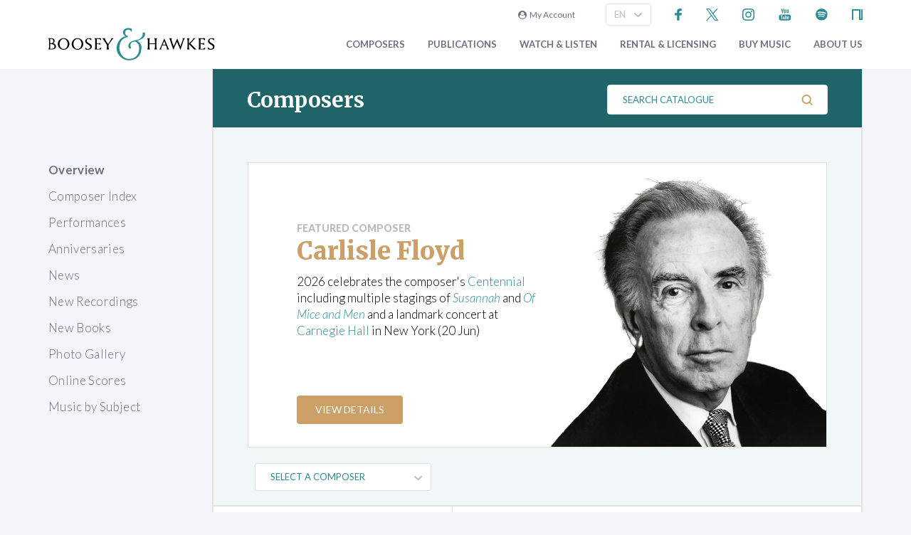

--- FILE ---
content_type: text/css
request_url: https://www.boosey.com/css/main.css?v=20250429.163536
body_size: 33650
content:
@import url("https://fonts.googleapis.com/css?family=Lato:300,300i,400,400i,700,700i,900,900i|Merriweather:300,400,700,900&subset=latin-ext");
:root {
  -ms-overflow-style: -ms-autohiding-scrollbar;
  /* NGB: Removed as it messes up modal/popup scrolling. Moved to _global.scss (body)
  overflow-y: scroll; // All browsers without overlaying scrollbars
     */
  text-size-adjust: 100%;
}

audio:not([controls]) {
  display: none;
}

details {
  display: block;
}

input[type=search] {
  -webkit-appearance: textfield;
}
input[type=search]::-webkit-search-cancel-button, input[type=search]::-webkit-search-decoration {
  -webkit-appearance: none;
}

main {
  display: block;
}

summary {
  /* NGB: Removed for most browsers as it prevents Firefox showing the arrow marker, but still needed for IE and Edge */
  /* Remove once Edge supports <details> and <summary> tags */
}
@media all and (-ms-high-contrast: none), (-ms-high-contrast: active) {
  summary {
    display: block;
  }
}
@supports (-ms-ime-align: auto) {
  summary {
    display: block;
  }
}

pre {
  overflow: auto;
}

progress {
  display: inline-block;
}

small {
  font-size: 75%;
}

template {
  display: none;
}

textarea {
  overflow: auto;
}

[hidden] {
  display: none;
}

[unselectable] {
  user-select: none;
}

*,
::before,
::after {
  box-sizing: border-box;
}

* {
  font-size: inherit;
  line-height: inherit;
}

::before,
::after {
  text-decoration: inherit;
  vertical-align: inherit;
}

*,
::before,
::after {
  border-style: solid;
  border-width: 0;
}

* {
  margin: 0;
  padding: 0;
}

:root {
  box-sizing: border-box;
  cursor: default;
  text-rendering: optimizeLegibility;
}

html {
  background-color: #FFFFFF;
}

a {
  text-decoration: none;
}

audio,
canvas,
iframe,
img,
svg,
video {
  vertical-align: middle;
}

button,
input,
select,
textarea {
  background-color: transparent;
}

button,
input,
select,
textarea {
  color: inherit;
  font-family: inherit;
  font-style: inherit;
  font-weight: inherit;
}

code,
kbd,
pre,
samp {
  font-family: monospace, monospace;
}

nav ol,
nav ul {
  list-style: none;
}

select {
  -moz-appearance: none;
  -webkit-appearance: none;
}
select::-ms-expand {
  display: none;
}
select::-ms-value {
  color: currentColor;
}

table {
  border-collapse: collapse;
  border-spacing: 0;
}

textarea {
  resize: vertical;
}

::selection {
  background-color: #B3D4FC;
  text-shadow: none;
}

@media screen {
  [hidden~=screen] {
    display: inherit;
  }
  [hidden~=screen]:not(:active):not(:focus):not(:target) {
    clip: rect(0 0 0 0) !important;
    position: absolute !important;
  }
}
@keyframes fade-in-from-none {
  0% {
    display: none;
    opacity: 0;
  }
  1% {
    display: block;
    opacity: 0;
  }
  100% {
    display: block;
    opacity: 1;
  }
}
@keyframes fade-out-to-none {
  0% {
    display: block;
    opacity: 1;
  }
  99% {
    display: block;
    opacity: 0;
  }
  100% {
    display: none;
    opacity: 0;
  }
}
@keyframes fade-in-from-hidden {
  0% {
    visibility: hidden;
    opacity: 0;
  }
  1% {
    visibility: visible;
    opacity: 0;
  }
  100% {
    visibility: visible;
    opacity: 1;
  }
}
@keyframes fade-out-to-hidden {
  0% {
    visibility: visible;
    opacity: 1;
  }
  99% {
    visibility: visible;
    opacity: 0;
  }
  100% {
    visibility: hidden;
    opacity: 0;
  }
}
::selection {
  background-color: #6B6F81;
  color: #FFFFFF;
}

html {
  background-color: #F4F5FA;
}

body {
  overflow-y: scroll;
}

body.modal--open {
  overflow: hidden;
}

html,
body {
  width: 100%;
  color: #000000;
}

main {
  max-width: 1240px;
  margin: auto;
}
@media (min-width: 500px) {
  main {
    padding-right: 32px;
    padding-left: 32px;
  }
}
@media (min-width: 1240px) {
  main {
    padding-right: 48px;
    padding-left: 48px;
  }
}

.link {
  transition: all 0.25s ease-out;
}

.link--block {
  display: block;
}

.link--hover-green:hover,
.link--hover-green:focus {
  color: #2A8C92;
}

.link--hover-green-dark:hover,
.link--hover-green-dark:focus {
  color: #1E6468;
}

.link--hover-gold:hover,
.link--hover-gold:focus {
  color: #CC9F66;
}

.link--hover-opacity:hover,
.link--hover-opacity:focus {
  opacity: 0.5;
}

a.link:not([href]),
a.link:not([href]):hover {
  color: inherit;
}

.page {
  min-height: 100%;
  height: 100%;
}

@media (min-width: 1000px) {
  .page--with-nav {
    display: flex;
  }
}

@media (min-width: 1000px) {
  .page__nav {
    min-width: 230px;
    width: 230px;
    padding-right: 32px;
    margin-top: 40px;
  }
}

@media (min-width: 1000px) {
  .page__nav--big-margin {
    margin-top: 90px;
  }
}

.page__content {
  background: #FFFFFF;
  border-left: 1px solid #E2E2E2;
  border-right: 1px solid #E2E2E2;
}
@media (min-width: 1000px) {
  .page__content {
    flex: 1;
    align-self: flex-start;
  }
}

@media (min-width: 500px) {
  .container--flex:not(.container--flex-large):not(.container--flex-medium) {
    display: flex;
  }
}

@media (min-width: 769px) {
  .container--flex-medium {
    display: flex;
  }
}

@media (min-width: 1000px) {
  .container--flex-large {
    display: flex;
  }
}

.container--flex-wrap {
  flex-wrap: wrap;
}

@media (min-width: 500px) {
  .container--space-bottom {
    margin-bottom: 8px;
  }
}

@media (min-width: 500px) {
  .container--with-border {
    border: 1px solid #E2E2E2;
  }
}

.block {
  padding-right: 16px;
  padding-left: 16px;
}
@media (min-width: 500px) {
  .block {
    padding-right: 32px;
    padding-left: 32px;
  }
}
@media (min-width: 1240px) {
  .block {
    padding-right: 48px;
    padding-left: 48px;
  }
}

.block--without-padding {
  padding-right: 0;
  padding-left: 0;
}

.block--padding-top {
  padding-top: 32px;
}
@media (min-width: 500px) {
  .block--padding-top {
    padding-top: 48px;
  }
}

.block--padding-bottom {
  padding-bottom: 20px;
}
@media (min-width: 1367px) {
  .block--padding-bottom {
    padding-bottom: 48px;
  }
}

.container--flex .block {
  flex: 1;
}

.container--flex .block--1point5 {
  flex: 1.5;
}

.container--flex .block--2 {
  flex: 2;
}

.container--flex .block--3 {
  flex: 3;
}

.container--flex .block--2.block--without-padding {
  padding-top: 40px;
  padding-bottom: 36px;
}
@media (min-width: 500px) {
  .container--flex .block--2.block--without-padding {
    padding-top: 60px;
    padding-bottom: 44px;
  }
}

@media (min-width: 500px) {
  .block--space-right {
    margin-right: 8px;
  }
}

@media (min-width: 500px) {
  .container--flex-large .block--space-right {
    margin-right: 0;
  }
}
@media (min-width: 1000px) {
  .container--flex-large .block--space-right {
    margin-right: 8px;
  }
}

.block--light {
  background-color: #FFFFFF;
}

.block--dark-blue {
  background-color: #1E6468;
  color: #FFFFFF;
}

.block--dark-blue--faded {
  background-color: rgba(30, 100, 104, 0.06);
}

.block--green {
  background-color: #43969E;
  color: #FFFFFF;
}

.block--dark-blue .block__header h1,
.block--dark-blue .block__header h2,
.block--dark-blue .block__header h3,
.block--dark-blue .block__header p, .block--dark-blue .block__header a,
.block--green .block__header h1,
.block--green .block__header h2,
.block--green .block__header h3,
.block--green .block__header p,
.block--green .block__header a {
  color: #FFFFFF;
}
.block--dark-blue .block__header a:hover,
.block--green .block__header a:hover {
  color: #FFFFFF;
}
.block--dark-blue .button--link,
.block--green .button--link {
  font-weight: 400;
  color: #FFFFFF;
}

.block--border-top {
  border-top: 1px solid #E2E2E2;
}

@media (min-width: 769px) {
  .block--border-right {
    border-right: 1px solid #E2E2E2;
  }
}

.block__hero {
  width: 100%;
  height: auto;
}

.block__header {
  padding-top: 25px;
  padding-bottom: 25px;
}

.block__header-top {
  padding-top: 0px;
}

@media (min-width: 1000px) {
  .connect .block__header {
    padding-top: 40px;
  }
}

.block--without-padding .block__header {
  text-align: center;
  /* @include media-query(large) {
     padding-right: $margin--full;
     padding-left: $margin--full;
   }*/
}
@media (min-width: 500px) {
  .block--without-padding .block__header {
    text-align: left;
  }
}

.block__header--grey-light-faded {
  background-color: rgba(244, 245, 250, 0.6);
}

.block__header p {
  font-family: "Merriweather", sans-serif;
}

.block__header p:first-of-type {
  margin-top: 1em;
}

.block__shop-logo {
  max-width: 52%;
  height: 40px;
  position: relative;
}

.block__promo {
  height: 250px;
  min-height: 250px;
  margin-bottom: 25px;
}

@media (min-width: 769px) {
  .block__right--column {
    padding-left: 0;
  }
}
.block__right--column a {
  display: block;
}
.block__right--column ul {
  padding-left: 0;
  margin-left: 0;
}
.block__right--column ul li.list-item {
  padding-bottom: 0px;
}
.block__right--column ul li.list-item ul li {
  padding-left: 15px;
  padding-bottom: 10px;
}

.block__right--column button {
  width: 100%;
  text-align: left;
}
.block__right--column button:first-of-type {
  margin-bottom: 20px;
}

.block h3 a {
  color: #AC2B27;
}
.block h3 a:hover, .block h3 a:focus {
  text-decoration: none;
  color: #AC2B27;
}
.block .accordion-section a.button {
  text-decoration: none;
}
.block a {
  transition: all 0.25s ease-out;
  color: #2A8C92;
}
.block a:hover, .block a:focus {
  color: #CC9F66;
  text-decoration: underline;
}
.block a.button--text-gold {
  color: #CC9F66;
}
.block a.button:hover, .block a.button:focus {
  text-decoration: none;
}
.block a.button.button--bg-gold {
  color: #FFFFFF;
}

.slider.checkout {
  margin: 10px 0;
}
.slider.checkout .slider__inner {
  padding: 10px;
}
.slider.checkout .slider__inner input {
  margin-bottom: 10px;
}
.slider.checkout .slider__inner a {
  color: #1E6468;
  display: block;
}

.slider--centred {
  text-align: center;
}

.slider--spaced {
  margin-top: 24px;
  margin-bottom: 22px;
}

.slider--hidden-on-mobile {
  display: none;
}
@media (min-width: 500px) {
  .slider--hidden-on-mobile {
    display: block;
  }
}

.news.list-item__links {
  display: inline;
  text-align: center;
}

#AV img {
  max-width: 100%;
  margin-bottom: 10px;
}

.slider--light .slider__inner {
  background-color: #FFFFFF;
}

.slider--padded .slider__inner {
  padding-top: 22px;
  padding-left: 48px;
  padding-bottom: 20px;
  padding-right: 48px;
}

.slider__title {
  margin-bottom: 20px;
}

.slide__image {
  display: block;
  width: 100%;
  height: auto;
}

.slider__end-link {
  margin-top: 20px;
}

.slider__end-link a {
  font-weight: 400;
  text-decoration: underline;
}

.float-left {
  float: left;
}

.float-right {
  float: right;
}

.align-left {
  text-align: left;
}

.align-right {
  text-align: right;
}

.align-center {
  text-align: center;
}

.align-center__mobile {
  text-align: center;
}
@media (min-width: 769px) {
  .align-center__mobile {
    text-align: inherit;
  }
}

.margin-left {
  margin-left: 30px;
}

.margin-right {
  margin-right: 30px;
}

.margin-top {
  margin-top: 30px;
}

.margin-bottom {
  margin-bottom: 30px;
}

.block.hide {
  display: none;
}

.block.show {
  display: block;
}

.border-top {
  border-top: 1px solid #E2E2E2;
}

.border-bottom {
  border-bottom: 1px solid #E2E2E2;
  margin-bottom: 10px;
}

.video {
  margin: 10px 0;
}

/* A generic-block contains general content which has margins */
.generic-block {
  margin-bottom: 1em;
}

/*******Legacy css****/
.formTabs {
  width: 100%;
}

.dealers {
  width: 100%;
  margin: 20px 0;
}

.generic-form {
  margin: 30px 0;
}
.generic-form .form__input-container,
.generic-form .form__select-outer,
.generic-form p {
  padding-bottom: 10px;
}
.generic-form .textarea textarea {
  width: 100%;
  padding: 21px 21px 7px 21px;
  box-shadow: inset 1px 1px 3px 0 #E2E2E2;
  color: #6B6F81;
  border: 1px solid #E2E2E2;
  border-radius: 4px;
}

.clearfix {
  clear: both;
}

/* 
NGB 16/06/2023
#teaching h2{
    font-size:19px;
 }
*/
.faq_li_title {
  margin: 20px 0;
}

.selected-works {
  margin: 20px 0;
}

.ProductItem a:hover {
  text-decoration: none;
}

form + p {
  margin-top: 20px;
}

.dtn_indent {
  position: relative;
  padding-left: 5em;
}

p.dtn {
  margin: 1em 0;
}

.dtn_indent > .margin {
  position: absolute;
  left: 0;
}

/* tooltip arrows */
/* Note we use !important to override JQ UI default tooltip styles	*/
.arrow_box {
  position: relative;
  padding: 0.8em !important;
  font-family: inherit !important;
  font-weight: bold !important;
  color: #AC2B27 !important;
  font-size: 12px !important;
}

.box {
  position: relative;
  padding: 0.8em !important;
  font-family: inherit !important;
  font-weight: bold !important;
  color: #6B6F81 !important;
  font-size: 12px !important;
}

.arrow_box:after, .arrow_box:before {
  border: solid transparent;
  content: " ";
  height: 0;
  width: 0;
  position: absolute;
  pointer-events: none;
}

.box:after, .box:before {
  border: solid transparent;
  content: " ";
  height: 0;
  width: 0;
  position: absolute;
  pointer-events: none;
}

.arrow_box:after, .box:after {
  border-width: 9px;
}

.arrow_box:before, .box:before {
  border-width: 12px;
}

/* top, right, bottom, left arrows */
.arrow_box.top:after, .arrow_box.top:before {
  bottom: 100%;
  left: 50%;
}

.arrow_box.top:after {
  margin-left: -9px;
}

.arrow_box.top:before {
  margin-left: -12px;
}

.arrow_box.right:after, .arrow_box.right:before {
  left: 100%;
  top: 50%;
}

.arrow_box.right:after {
  margin-top: -9px;
}

.arrow_box.right:before {
  margin-top: -12px;
}

.arrow_box.bottom:after, .arrow_box.bottom:before {
  top: 100%;
  left: 50%;
}

.arrow_box.bottom:after {
  margin-left: -9px;
}

.arrow_box.bottom:before {
  margin-left: -12px;
}

.arrow_box.left:after, .arrow_box.left:before {
  right: 100%;
  top: 50%;
}

.arrow_box.left:after {
  border-right-color: #ffffff;
  margin-top: -9px;
}

.arrow_box.left:before {
  border-right-color: #E2E2E2;
  margin-top: -12px;
}

/* tooltip arrows */
.arrow_box.ui-tooltip,
.box.ui-tooltip {
  background: #FFFFFF !important;
  border-color: #F4F5FA !important;
  box-shadow: 2px 2px 2px 0px rgba(0, 0, 0, 0.5) !important;
}

.arrow_box.top.ui-tooltip:after {
  border-bottom-color: #FFFFFF;
}

.arrow_box.top.ui-tooltip:before {
  border-bottom-color: #F4F5FA;
}

.arrow_box.right.ui-tooltip:after {
  border-left-color: #FFFFFF;
}

.arrow_box.right.ui-tooltip:before {
  border-left-color: #F4F5FA;
}

.arrow_box.bottom.ui-tooltip:after {
  border-top-color: #FFFFFF;
}

.arrow_box.bottom.ui-tooltip:before {
  border-top-color: #F4F5FA;
}

.arrow_box.left.ui-tooltip:after {
  border-right-color: #FFFFFF;
}

.arrow_box.left.ui-tooltip:before {
  border-right-color: #F4F5FA;
}

/*******Responsive video********/
.video-container {
  margin: 5px 0 30px 0;
  position: relative;
  padding-bottom: 56%;
  padding-top: 20px;
  height: 0;
}
.video-container .jwplayer {
  position: absolute;
  top: 0;
  left: 0;
  width: 100% !important;
  height: 100% !important;
}

.not-bold {
  font-weight: normal !important;
}

.whitespace-nowrap {
  white-space: nowrap;
}

.news-subtitle {
  font-weight: 400;
}

@media (min-width: 769px) {
  .mobile-only {
    display: none;
  }
}

html,
body {
  font-family: "Lato", sans-serif;
  font-weight: 300;
  font-style: normal;
  font-size: 17px;
  line-height: 1.4;
  letter-spacing: 0;
  text-rendering: optimizeLegibility;
  -moz-osx-font-smoothing: grayscale;
  -webkit-font-smoothing: antialiased;
  word-wrap: break-word;
  word-break: break-word;
  overflow-wrap: break-word;
  font-variant-ligatures: common-ligatures;
  font-feature-settings: "liga", "clig";
}

h1, h2.page-header__title,
h2,
h3,
h4,
h5,
h6 {
  font-family: inherit;
  font-size: inherit;
  font-weight: inherit;
}

h1, h2.page-header__title {
  font-family: "Merriweather", sans-serif;
  font-weight: bold;
  font-size: 30px;
  line-height: 1.1;
  color: #1E6468;
}
@media (min-width: 769px) {
  h1, h2.page-header__title {
    font-size: 30px;
  }
}

h2 {
  font-weight: 400;
  font-size: 18px;
  line-height: 1.2;
  text-transform: uppercase;
  color: #2A8C92;
  transition: border-bottom-color 0.25s ease-out;
}
@media (min-width: 769px) {
  h2 {
    font-size: 20px;
  }
}
h2.normal-case {
  text-transform: none;
  font-weight: 400;
  padding-left: 20px;
}

h3 {
  font-size: 17px;
  font-weight: 400;
  line-height: 1.3;
  color: #AC2B27;
  transition: border-bottom-color 0.25s ease-out;
}

h3 a {
  border-bottom: 1px solid transparent;
}

h3 a:hover,
h3 a:focus {
  border-bottom-color: #AC2B27;
}

h4, h5 {
  font-weight: 300;
  font-size: 14px;
  line-height: 1.2;
  text-transform: uppercase;
  color: #2A8C92;
  transition: border-bottom-color 0.25s ease-out;
}

h4 a {
  border-bottom: 1px solid transparent;
}

h4 a:hover,
h4 a:focus {
  border-bottom-color: #2A8C92;
}

i,
em {
  font-style: italic;
}

b,
strong {
  font-weight: bold;
}

p {
  font-size: 15px;
  line-height: 1.4;
  margin-bottom: 1em;
  color: #000000;
}
@media (min-width: 500px) {
  p {
    font-size: 17px;
  }
}

ul,
ol {
  font-size: 1rem;
  line-height: 1.2;
  color: #000000;
  margin-left: 1em;
  margin-bottom: 1em;
}

a:not([href]), a:not([href]):hover {
  text-decoration: none;
}

/*.fa-info-circle {
    display: inline-block;
    font-size: 14px !important;
    text-rendering: auto;
    -webkit-font-smoothing: antialiased;
    color: $clr-neutral--dark;
}*/
.intro {
  width: 100%;
  max-width: 980px;
  text-align: center;
  margin: auto auto;
  padding-top: 30px;
  padding-right: 10%;
  padding-bottom: 30px;
  padding-left: 10%;
}
@media (min-width: 500px) {
  .intro {
    padding-top: 50px;
    padding-right: 32px;
    padding-bottom: 42px;
    padding-left: 32px;
  }
}
@media (min-width: 769px) {
  .intro {
    padding-top: 30px;
    padding-bottom: 30px;
  }
}
@media (min-width: 1240px) {
  .intro {
    padding-right: 48px;
    padding-left: 48px;
  }
}

.intro p {
  font-family: "Merriweather", sans-serif;
  font-size: 15px;
  line-height: 1.4;
  font-weight: 300;
  color: #464855;
}
@media (min-width: 500px) {
  .intro p {
    font-size: 22px;
  }
}

.intro p:last-of-type {
  margin-bottom: 0;
}

.form__input-container.spacing {
  margin: 20px 0;
}
.form__input-container.smallText {
  font-size: 12px;
}
.form__input-container.smallText ul li {
  font-size: 12px;
}
.form__input-container.forgot-password {
  padding-top: 10px;
  padding-bottom: 20px;
}

.form__input-container--with-image {
  position: relative;
}

input[type=file] {
  color: #6B6F81;
  padding: 10px;
  font-weight: 400;
}

.form__label {
  position: absolute;
  overflow: hidden;
  clip: rect(0 0 0 0);
  height: 1px;
  width: 1px;
  margin: -1px;
  padding: 0;
  border: 0;
}

input:disabled, select:disabled {
  background: #E2E2E2;
}

.form__input,
.form__textarea,
.form__select {
  background-color: #FFFFFF;
  -webkit-appearance: none;
  border-radius: 0;
  border: 1px solid #E2E2E2;
  border-radius: 4px;
  font-size: 13px;
  font-weight: 400;
}

.form__label-floating {
  text-transform: uppercase;
  position: absolute;
  display: none;
  z-index: 1;
  margin: 11px 21px;
  font-size: 13px;
  pointer-events: none;
}

.form__label-floating.form__label-date {
  display: block;
  font-size: 10px;
  margin: 6px 21px 16px 21px;
}

.form__label-floating.form__label-select {
  display: block;
}

.form__select-xs {
  background-color: #FFFFFF;
  -webkit-appearance: none;
  border-radius: 0;
  border: 1px solid #E2E2E2;
  color: #BBBDBF;
  border-radius: 4px;
  font-size: 11px;
  font-weight: 400;
  padding-left: 10px;
  padding-top: 2px;
}

.form__select-xs-outer {
  line-height: 1.2;
  font-size: 11px;
  position: relative;
}

.form__select-xs-image--arrow-down {
  top: 5px;
  right: 8px;
  width: 13px;
  height: 8px;
  position: absolute;
  pointer-events: none;
}

/*.form__input:focus::placeholder,
.form__textarea:focus::placeholder,
.form__input:active::placeholder,
.form__textarea:active::placeholder {
    opacity: 0;
}*/
.form__input::placeholder,
.form__textarea::placeholder {
  text-transform: uppercase;
  color: #BBBDBF;
  opacity: 1;
  /*transition: opacity $transition;
  transition-delay: 0.2s;*/
}

.form__input.form__input--search::placeholder {
  color: #2A8C92;
}

.form__input {
  width: 100%;
  padding: 11px 21px;
  color: #6B6F81;
}

@media (min-width: 500px) {
  .form__input--search {
    min-width: 310px;
  }
}

.form__input-container--with-image .form__input {
  padding-right: 58px;
}

.form__input-message {
  font-weight: bold;
  color: #AC2B27;
  font-size: 16px;
  line-height: 1.25;
  margin-top: 8px;
}
.form__input-message.hide {
  display: none;
}

.form__textarea {
  width: 100%;
  padding: 11px 21px 7px 21px;
  box-shadow: inset 1px 1px 3px 0 #E2E2E2;
  color: #6B6F81;
}

.form__select-outer {
  position: relative;
}
.form__select-outer.expiry-day {
  display: inline-flex;
  width: 70px;
  margin-right: 2px;
}
.form__select-outer.expiry-year {
  display: inline-flex;
  width: 120px;
  margin-left: 2px;
}

.form__select {
  width: 100%;
  padding: 14px;
  color: #BBBDBF;
  cursor: pointer;
  line-height: 1;
  transition: color 0.25s ease-out;
}
@media (min-width: 1000px) {
  .form__select {
    padding: 12px 62px 12px 21px;
  }
}

@media (min-width: 1000px) {
  .form__select_nav {
    padding: 9px 21px 7px 12px;
  }
}

@media (min-width: 1000px) {
  .header__pre .form__select {
    padding: 8px 29px 8px 22px;
  }
}
@media (min-width: 1000px) {
  .header__pre .form__select-img {
    top: 13px;
  }
}

.form__select:hover,
.form__select:focus {
  color: #2A8C92;
}

.form__select--with-image {
  padding-right: 30px;
}

.form__select-img {
  position: absolute;
  right: 10px;
  top: 18px;
  pointer-events: none;
}
@media (min-width: 500px) {
  .form__select-img {
    right: 12px;
  }
}
@media (min-width: 1000px) {
  .form__select-img {
    top: 17px;
  }
}

.form__select-img--arrow-down {
  width: 13px;
  height: 8px;
}

.form__radio,
.form__checkboxes {
  font-weight: 300;
  color: #6B6F81;
}
.form__radio.inline,
.form__checkboxes.inline {
  display: inline-flex;
  margin-left: 4px;
}

.form__radio-option,
.form__checkboxes-option {
  margin-bottom: 10px;
}
.form__radio-option.superscript,
.form__checkboxes-option.superscript {
  margin-top: -5px;
}

.form__radio input,
.form__checkboxes input {
  position: absolute;
  overflow: hidden;
  clip: rect(0 0 0 0);
  height: 1px;
  width: 1px;
  margin: -1px;
  padding: 0;
  border: 0;
}

.form__radio-option label,
.form__checkboxes-option label {
  position: relative;
  padding-left: 2rem;
  cursor: pointer;
}
.form__radio-option label.icon,
.form__checkboxes-option label.icon {
  padding-right: 20px;
}
.form__radio-option label.icon:after,
.form__checkboxes-option label.icon:after {
  content: "\f05a";
  position: absolute;
  top: 5px;
  right: 0px;
  display: inline-block;
  font: normal normal normal 14px/1 FontAwesome;
  font-size: 14px;
  text-rendering: auto;
  -webkit-font-smoothing: antialiased;
}

.form__checkboxes-option label {
  margin-right: 10px;
}

.form__radio-option label span,
.form__checkboxes-option label span {
  position: absolute;
  top: 9px;
  left: 5px;
  width: 7px;
  height: 7px;
  transition: background-color 0.15s cubic-bezier(0.25, 0.46, 0.45, 0.94);
}

.form__radio-option label:before,
.form__checkboxes-option label:before {
  content: "";
  position: absolute;
  top: 4px;
  left: 0;
  width: 17px;
  height: 17px;
  background-color: #FFFFFF;
  border: 1px solid #E2E2E2;
  transition: all 0.15s cubic-bezier(0.25, 0.46, 0.45, 0.94);
}

.form__radio input:checked + label,
.form__checkboxes input:checked + label {
  font-weight: normal;
}

.form__radio input:checked + label span,
.form__checkboxes input:checked + label span {
  background-color: #CC9F66;
}

.form__radio--horizontal,
.form__checkbox--horizontal {
  display: flex;
  flex-wrap: wrap;
}

.form__radio--horizontal .form__radio-option {
  margin-right: 40px;
}

.form__checkbox--horizontal .form__checkboxes-option {
  margin-right: 40px;
}

.option-dropdown .form__radio-option:first-of-type {
  margin-top: 10px;
}

.form__radio-option input {
  position: absolute;
  overflow: hidden;
  clip: rect(0 0 0 0);
  height: 1px;
  width: 1px;
  margin: -1px;
  padding: 0;
  border: 0;
}

.form__radio-option label span {
  border-radius: 50%;
}

.form__radio-option label:before {
  border-radius: 50%;
}

.form__checkboxes-option input {
  position: absolute;
  overflow: hidden;
  clip: rect(0 0 0 0);
  height: 1px;
  width: 1px;
  margin: -1px;
  padding: 0;
  border: 0;
}

.form__image-container {
  position: absolute;
  top: 0;
  right: 0;
  height: 100%;
  padding-right: 21px;
}

.form__image {
  position: relative;
  display: block;
  width: 16px;
  height: 16px;
  top: 50%;
  transform: translateY(-50%);
}

form.show {
  display: block;
}
form.hide {
  display: none;
}

.composer-news .form__select-outer,
.general-form .form__select-outer {
  margin-bottom: 15px;
}
.composer-news .form__checkboxes-option,
.general-form .form__checkboxes-option {
  margin: 10px 0;
}
@media (min-width: 769px) {
  .composer-news .form__checkboxes-option,
  .general-form .form__checkboxes-option {
    margin: 20px 0;
  }
}
.composer-news .form__input-container,
.general-form .form__input-container {
  margin-bottom: 10px;
}
@media (min-width: 769px) {
  .composer-news .form__input-container,
  .general-form .form__input-container {
    margin-bottom: 20px;
  }
}
.composer-news .form__input-container.right,
.general-form .form__input-container.right {
  text-align: right;
}
.composer-news button,
.general-form button {
  margin-top: 20px;
}
.composer-news .button--link,
.general-form .button--link {
  margin-top: 0px;
  width: 100%;
}
@media (min-width: 769px) {
  .composer-news .button--link,
  .general-form .button--link {
    margin-top: 20px;
    width: auto;
  }
}
.composer-news h2,
.general-form h2 {
  margin: 10px 0;
}
.composer-news p,
.general-form p {
  margin: 10px 0 5px 0;
}
.composer-news .ttip_txt,
.general-form .ttip_txt {
  position: relative;
}

.calendar-form {
  position: relative;
}
.calendar-form #calHolder {
  position: absolute;
  top: 15%;
}

.checkoutform {
  margin: 20px 0;
}

.rentalsrchGrad .searchbutton {
  margin-top: 5px;
}
.rentalsrchGrad .general-form .button {
  margin-top: 0;
}
.rentalsrchGrad h2 {
  margin-bottom: 10px;
}

.search-generic ul {
  list-style: none;
  margin-left: 0;
  display: flex;
  flex-wrap: wrap;
}
.search-generic ul li {
  flex-wrap: wrap;
  margin-top: 5px;
}
.search-generic ul li:not(:last-of-type) {
  margin-right: 20px;
}
.search-generic ul li a {
  font-weight: 300;
  font-size: 14px;
  line-height: 1;
  text-transform: uppercase;
  color: #2A8C92;
  margin-bottom: 8px;
  text-decoration: underline;
}

.basket-form {
  margin: 10px 0;
}

@media (min-width: 1240px) {
  .login-or-register .block {
    padding-right: 32px;
    padding-left: 32px;
  }
}

.pmmSideLinkFavView {
  width: 66%;
  margin-bottom: 15px;
}

.button {
  border-radius: 4px;
  font-size: 14px;
  font-weight: normal;
  line-height: 1;
  text-transform: uppercase;
  padding: 12px 18px;
  cursor: pointer;
  transition: all 0.25s ease-out;
  display: inline-block;
  border: 1px solid rgba(0, 0, 0, 0);
}
@media (min-width: 1000px) {
  .button {
    padding-right: 25px;
    padding-left: 25px;
  }
  .button.no-padding {
    padding: 0;
  }
  .button.no-padding.button--with-clear-indicator {
    padding-right: 40px;
  }
  .button.no-padding.button--with-clear-indicator-first {
    padding-left: 40px;
  }
  .button.button--cart {
    padding-left: 35px;
  }
}
.button.no-padding {
  padding: 0;
}
.button.button--cart {
  background-image: url("/img_s/vector/cart.svg");
  background-repeat: no-repeat;
  background-size: 17px;
  background-position: 17px center;
  padding-left: 50px;
  max-width: 225px;
  white-space: nowrap;
}
@media all and (-ms-high-contrast: none), (-ms-high-contrast: active) {
  .button.button--cart {
    background-size: 52px;
    background-position: 0px center;
  }
}
.button.button--cart-empty {
  cursor: default;
}

.button--no-padding-right {
  padding-right: 0;
}

.button--no-padding-left {
  padding-left: 0;
}

.button--underline {
  border-bottom: 1px solid #FFFFFF;
}

.button--bg-gold {
  background-color: #CC9F66;
}

.button--bg-light {
  background-color: #FFFFFF;
}

.button--bg-grey-faded {
  background-color: rgba(226, 226, 226, 0.4);
}

.button--bg-gold:not(.button--with-indicator):hover, .button--bg-gold:not(.button--with-indicator):focus,
.button--bg-light:not(.button--with-indicator):hover,
.button--bg-light:not(.button--with-indicator):focus {
  background-color: #2A8C92;
}

.button--text-light {
  color: #FFFFFF;
}
.button--text-light.button--underline {
  border-bottom-color: rgba(255, 255, 255, 0.5);
}

.button--text-grey {
  color: #BBBDBF;
}
.button--text-grey.button--underline {
  border-bottom-color: rgba(187, 189, 191, 0.5);
}

.button--text-dark {
  color: #000000;
}
.button--text-dark.button--underline {
  border-bottom-color: rgba(0, 0, 0, 0.5);
}

.button--text-slate {
  color: #6B6F81;
}
.button--text-slate.button--underline {
  border-bottom-color: rgba(107, 111, 129, 0.5);
}

.button--text-green {
  color: #2A8C92;
}
.button--text-green.button--underline {
  border-bottom-color: rgba(42, 140, 146, 0.5);
}

.button--text-gold {
  color: #CC9F66;
}
.button--text-gold.button--underline {
  border-bottom-color: rgba(204, 159, 102, 0.5);
}

.button--outline {
  border: 1px solid #E2E2E2;
}

.button--outline:not(.button--with-indicator).button--text-gold:hover, .button--outline:not(.button--with-indicator).button--text-gold:focus, .button--outline:not(.button--with-indicator).button--text-grey:hover, .button--outline:not(.button--with-indicator).button--text-grey:focus, .button--outline:not(.button--with-indicator).button--text-light:hover, .button--outline:not(.button--with-indicator).button--text-light:focus {
  background-color: #CC9F66;
  color: #FFFFFF;
  border-color: #CC9F66;
}
.button--outline:not(.button--with-indicator).button--text-green:hover, .button--outline:not(.button--with-indicator).button--text-green:focus {
  background-color: #2A8C92;
  color: #FFFFFF;
  border-color: #2A8C92;
}

.button--text-small {
  font-size: 10px;
  letter-spacing: 0.04em;
}

.button--text-body-size {
  font-size: 17px;
}

.button--invisible {
  padding: 0;
  background-color: transparent;
}

.button--clear {
  background-color: transparent;
  color: #F0726E;
}

.button--standard-case {
  text-transform: none;
}

.button--font-light {
  font-weight: 300;
}

.button--link {
  border-color: rgba(0, 0, 0, 0);
  background-color: transparent;
  text-decoration: underline;
}
.button--link:hover, .button--link:focus {
  color: #CC9F66;
  text-decoration: underline !important;
}

.button--oldschool-link {
  border-color: rgba(0, 0, 0, 0);
  background-color: transparent;
}
.button--oldschool-link:hover, .button--oldschool-link:focus {
  text-decoration: underline;
}

.button--with-indicator {
  position: relative;
  padding-right: 65px;
}

.button--with-clear-indicator {
  position: relative;
  padding-right: 40px;
}

.button--big {
  width: 100%;
  font-size: 16px;
  text-align: left;
  padding-top: 26px;
  padding-bottom: 22px;
}
@media (min-width: 500px) {
  .button--big {
    font-size: 20px;
  }
}

.button__label {
  padding-left: 6px;
  margin-bottom: 10px;
}

.button__label p {
  font-size: 14px;
  line-height: 1.2;
}

.button__label p:last-of-type {
  margin-bottom: 0;
}

.button__indicator {
  display: block;
  position: absolute;
  top: 0;
  right: 0;
  height: 100%;
  width: 40px;
  background-color: rgba(42, 140, 146, 0.09);
  pointer-events: none;
}

.button--big .button__indicator {
  width: 68px;
}

.button--with-clear-indicator .button__indicator {
  background-color: transparent;
}

.button__indicator .button__img {
  position: absolute;
  margin: 0;
  top: 0;
  right: 0;
  bottom: 0;
  left: 0;
  margin: auto auto;
}

.button:hover .button__img--hover-out,
.button:focus .button__img--hover-out {
  opacity: 0;
}

.button__img-container {
  display: inline;
  position: relative;
}

.button__img {
  display: inline;
  position: relative;
  margin-right: 10px;
}

.button__img--hover-in {
  position: absolute;
  top: 0;
  left: 0;
}

.button__img--hover-out {
  position: relative;
  opacity: 1;
  transition: opacity 0.25s ease-out;
  z-index: 1;
}

.button__img--after {
  margin-right: 0;
  margin-left: 10px;
}

.button__img--cart {
  width: 16px;
  height: 14px;
  top: -2px;
}

.button__img--cart.button__img--hover-in {
  top: 1px;
  left: 3px;
}

.button__img--star {
  width: 15px;
  height: 15px;
  top: -2px;
}

.button__img--star.button__img--hover-in {
  top: 1px;
}

.button__img--plus {
  width: 12px;
  height: 12px;
}

.button__img--arrow-down {
  width: 13px;
  height: 8px;
}

.button__img--arrow-right {
  width: 8px;
  height: 12px;
  top: -2px;
  margin-left: 25px;
}

.button__img--login {
  width: 13px;
  height: 14px;
}

.button__cart-value {
  display: none;
  color: #FFFFFF;
}
@media (min-width: 1000px) {
  .button__cart-value {
    display: inline-block;
  }
}

.button__cart-items {
  display: inline-block;
  color: #FFFFFF;
  /*text-transform: capitalize;

  @include media-query(large) {
      display: inline-block;
  }

  &.mobile {
      display: inline-block;

      @include media-query(large) {
          display: none;
      }
  }*/
}

.button.button--processing,
.button.button--processing:hover,
.button.button--processing:focus {
  color: #fff !important;
  background-color: #999 !important;
  border-color: transparent !important;
  cursor: default !important;
}

.edit-basket {
  display: inline-block;
  background-color: #FFFFFF;
  border: 1px solid #E2E2E2;
  border-radius: 4px;
}

.edit-basket__inner {
  display: flex;
  align-items: baseline;
}

.edit-basket__plus,
.edit-basket__minus {
  width: 36px;
  height: 38px;
  text-align: center;
  color: #6B6F81;
  cursor: pointer;
  padding: 9px;
  display: inline-block;
}

button.edit-basket__minus,
button.edit-basket__plus {
  margin-top: 0;
}

.edit-basket__value {
  color: #6B6F81;
  text-align: center;
}

.article h2 {
  margin-top: 2em;
  margin-bottom: 0.5em;
}

.article__img {
  display: block;
  width: 100%;
  height: auto;
  margin-bottom: 2rem;
}

@media (min-width: 769px) {
  .article__list {
    display: -webkit-box;
    display: -ms-flexbox;
    display: flex;
    text-align: inherit;
  }
}
@media (min-width: 769px) {
  .article__list__left {
    margin-right: 16px;
    margin-bottom: 0;
    margin-left: 0;
    -webkit-box-flex: 1;
    -ms-flex: 1;
    flex: 1;
    width: auto;
    min-width: 160px;
    max-width: 180px;
  }
}
@media (min-width: 769px) {
  .list-item.article__list {
    display: flex;
  }
}
@media (min-width: 769px) {
  .article__list__right {
    margin-top: -4px;
  }
}
.socials {
  display: flex;
  flex-wrap: wrap;
  justify-content: center;
  margin: 0;
}

.socials__item {
  display: block;
  padding: 0 12px;
  line-height: 1;
}
@media (min-width: 360px) {
  .socials__item {
    padding: 0 14px;
  }
}
@media (min-width: 500px) {
  .socials__item {
    padding: 0 17px;
  }
}

.socials__item a {
  transition: opacity 0.25s ease-out;
}

.socials__item a:hover,
.socials__item a:focus {
  opacity: 0.5;
}

.socials__item img {
  height: 17px;
  width: auto;
}

.socials__item:nth-child(6) img {
  height: 15px;
  width: auto;
}

.footer-nav > .socials > .socials__item:first-child {
  padding-left: 0;
}

.footer-nav > .socials > .socials__item:last-child {
  padding-right: 0;
}

table {
  width: 100%;
  border-collapse: collapse;
  margin: 10px 0;
}
table td, table th {
  padding: 5px;
}
table tr.border-bottom {
  border-bottom: 1px solid #E2E2E2;
}

.calendar {
  width: 300px;
}
.calendar td.calt {
  background-color: #43969E;
  color: #FFFFFF;
  text-align: center;
  padding: 0px 5px;
}
.calendar th {
  padding: 0px 5px;
}
.calendar td.calh {
  color: #FFFFFF;
  padding-left: 3px;
  background: #2A8C92;
}
.calendar td.cal {
  width: auto !important;
  padding: 6px;
  background: #E2E2E2;
  text-align: center;
}

.timeline td.cal {
  width: 60px;
  background: #c6d9d9;
  vertical-align: top;
}
.timeline img, .timeline td {
  vertical-align: top;
}

.basket-info {
  width: 100%;
  border-collapse: collapse;
}
.basket-info tr {
  border-bottom: 1px solid #E2E2E2;
  margin-bottom: 5px;
}
.basket-info tr.no-border {
  border: none;
}
.basket-info th {
  padding: 10px 5px;
  border-bottom: 1px solid #E2E2E2;
}
.basket-info th:first-of-type {
  text-align: left;
}
.basket-info td {
  padding: 8px 6px 8px 0;
  vertical-align: middle;
  margin-bottom: 10px;
}
.basket-info td .button {
  display: inline-block;
}
.basket-info td img {
  margin-right: 5px;
}
.basket-info td.button-continue {
  text-align: left;
}
.basket-info td.button-checkout {
  text-align: right;
}
.basket-info td .edit-basket {
  position: relative;
  top: 0;
}
.basket-info td .delete-item {
  background: url(../img_s/vector/cross.svg) no-repeat center right;
  display: inline-block;
  width: 20px;
  height: 20px;
}
.basket-info td .delete-item span {
  display: none;
}
.basket-info td .delete-item:hover, .basket-info td .delete-item:active {
  background: url(../img_s/vector/cross-red.svg) no-repeat center right;
}
.basket-info td .quantity {
  width: 75px;
  text-align: right;
}
.basket-info td[data-column=Title] {
  text-align: left;
}
.basket-info .product__total {
  color: #AC2B27;
  font-size: 21px;
  font-weight: 900;
  line-height: 1.5;
}
.basket-info .product__subtotal {
  font-size: 19px;
  font-weight: 900;
  line-height: 1.5;
  color: #1E6468;
}
.basket-info .disc_newprice {
  font-size: 14px;
  font-weight: 300;
  line-height: 1.3;
  color: #6B6F81;
}
.basket-info.mini-basket {
  font-size: 15px;
}
.basket-info.mini-basket .product__name {
  font-weight: bold;
  color: #1E6468;
  font-size: 14px;
}
.basket-info.mini-basket .product__notes-container,
.basket-info.mini-basket .new-price,
.basket-info.mini-basket .disc_newprice {
  font-weight: 300;
  color: #6B6F81;
  font-size: 14px;
}
@media screen and (max-width: 767px) {
  .basket-info tr {
    display: block;
    margin-bottom: 0.625em;
  }
  .basket-info th {
    display: none;
  }
  .basket-info td {
    display: inline-block;
    padding: 8px 6px 8px 16px;
  }
  .basket-info td:nth-child(1), .basket-info td:nth-child(2) {
    display: table-cell;
  }
  .basket-info td.force-inline-block {
    display: inline-block;
  }
  .basket-info td:before {
    float: left;
    font-weight: bold;
    text-transform: uppercase;
  }
  .basket-info td:last-child {
    border-bottom: 0;
  }
}

.request-print {
  width: 100%;
  border-bottom: 1px solid #E2E2E2;
  border-collapse: collapse;
  margin: 10px 0;
}
.request-print td {
  padding: 8px 5px;
}
.request-print tr.border-bottom {
  border-bottom: 1px solid #E2E2E2;
}

.advanced-search td {
  vertical-align: top;
  width: 50%;
  padding-right: 35px;
}

.perDetailsTable th {
  text-align: left;
  word-break: keep-all;
  vertical-align: top;
}

/* Styles for user-generated Markdown formatted content    */
.md_block h1, .md_block h2.page-header__title {
  margin-bottom: 10px;
}
.md_block hr {
  margin: 0.5em 0;
  border-style: solid;
  border-width: 1px 0 0;
  border-color: #E2E2E2;
}

table.md_table {
  border-collapse: collapse;
  margin: 1em 0;
}

table.md_table > thead {
  background-color: #f0f0f0;
}

table.md_table > tbody > tr {
  border-bottom: 1px solid #ccc;
}

table.md_table th,
table.md_table td {
  padding: 0.5em 0;
  text-align: left;
  vertical-align: top;
  font-size: 15px;
}
@media (min-width: 500px) {
  table.md_table th,
  table.md_table td {
    font-size: 17px;
  }
}

table.md_table th + th,
table.md_table td + td {
  padding-left: 0.5em;
}

.md_floatleft {
  float: left;
  margin: 6px 1.5em 0.5em 0;
}

.md_floatright {
  float: right;
  margin: 6px 0 0.5em 1.5em;
}

/* Header start */
.header {
  background-color: #FFFFFF;
}

.header__inner {
  width: 100%;
  max-width: 1240px;
  margin: auto auto;
  padding-top: 10px;
  padding-right: 16px;
  padding-bottom: 10px;
  padding-left: 16px;
  position: relative;
}
@media (min-width: 500px) {
  .header__inner {
    padding-right: 32px;
    padding-left: 32px;
  }
}
@media (min-width: 1367px) {
  .header__inner {
    padding-top: 16px;
    padding-bottom: 28px;
  }
}
@media (min-width: 1240px) {
  .header__inner {
    padding-right: 48px;
    padding-left: 48px;
  }
}

.header__pre {
  display: none;
}
@media (min-width: 1000px) {
  .header__pre {
    display: flex;
    justify-content: flex-end;
    align-items: baseline;
  }
}

.header__pre .socials {
  margin-left: 16px;
}

.header__pre .socials__item:last-of-type {
  padding-right: 0;
}

.header__login {
  font-size: 15px;
  line-height: 1.4;
  padding: 10px 0px 10px 25px;
  background: #43969E;
  border-bottom: 1px solid #F4F5FA;
}
@media (min-width: 1000px) {
  .header__login {
    font-size: 12px;
    font-weight: 400;
    margin-right: 43px;
    padding: 0;
    line-height: 1.2;
    background: none;
    border-bottom: none;
  }
}
.header__login a {
  color: #FFFFFF;
}
@media (min-width: 1000px) {
  .header__login a {
    color: #6B6F81;
  }
}
.header__login a.header__login_name {
  color: #2A8C92;
  font-weight: 600;
}

.header__nav.is-active .header__login a {
  color: #FFFFFF;
}

.header__login--mobile {
  display: none;
}
@media (min-width: 1000px) {
  .header__login--mobile {
    display: none;
  }
}

nav.is-active .header__login--mobile {
  display: block;
}
@media (min-width: 1000px) {
  nav.is-active .header__login--mobile {
    display: none;
  }
}

.header__login a {
  transition: color 0.25s ease-out;
}

.header__login a:hover,
.header__login a:focus {
  color: #2A8C92;
}

.header__pre .button {
  margin-right: 32px;
}

.header__main {
  display: flex;
  justify-content: space-between;
  align-items: flex-start;
  flex-wrap: wrap;
}
@media (min-width: 1000px) {
  .header__main {
    flex-wrap: nowrap;
    padding-top: 4px;
  }
}
@media (min-width: 1240px) {
  .header__main {
    padding-top: 8px;
  }
}

.header__logo {
  display: flex;
  justify-content: space-between;
  align-items: center;
  width: 100%;
}
@media (min-width: 1000px) {
  .header__logo {
    width: auto;
  }
}

.header__logo-image {
  display: block;
  width: auto;
  height: 30px;
  padding: 2px 0;
}
@media (min-width: 1000px) {
  .header__logo-image {
    height: 40px;
  }
}
@media (min-width: 1240px) {
  .header__logo-image {
    height: 50px;
  }
}

.header__logo-mobile {
  display: flex;
  align-items: center;
}
@media (min-width: 1000px) {
  .header__logo-mobile {
    display: none;
  }
}

.header__nav {
  display: none;
  width: 100%;
}
@media (min-width: 1000px) {
  .header__nav {
    display: block;
    position: relative;
    top: 13px;
  }
}
@media (min-width: 1240px) {
  .header__nav {
    top: 18px;
  }
}

.header__nav.is-active {
  display: block;
}
.header__nav.is-active a {
  color: #000000;
}

.header__nav-list {
  margin: 0;
  padding-top: 16px;
  padding-bottom: 16px;
}
@media (min-width: 1000px) {
  .header__nav-list {
    display: flex;
    justify-content: flex-end;
    padding-top: 0;
    padding-bottom: 0;
  }
}

.header__nav-item {
  font-weight: 300;
  font-size: 14px;
  line-height: 1.2;
  color: #6B6F81;
  text-transform: uppercase;
  position: relative;
}
@media (min-width: 1000px) {
  .header__nav-item.mobile {
    display: none;
  }
}
@media (min-width: 1000px) {
  .header__nav-item {
    font-size: 12px;
    font-weight: bold;
  }
}
@media (min-width: 1240px) {
  .header__nav-item {
    font-size: 13px;
  }
}

.header__nav-list a {
  display: block;
}

.header__nav-item > a {
  color: #6B6F81;
  position: relative;
  padding: 14px 22px 10px 22px;
  background-color: #F4F5FA;
  border-top: 1px solid #E2E2E2;
  border-right: 1px solid #E2E2E2;
  border-left: 1px solid #E2E2E2;
  transition: color 0.25s ease-out;
  z-index: 10;
}
@media (min-width: 1000px) {
  .header__nav-item > a {
    padding: 0;
    background-color: transparent;
    border: none;
  }
}

.header__nav-item > a:hover,
.header__nav-item > a:focus {
  color: #000000;
}
@media (min-width: 1000px) {
  .header__nav-item > a:hover,
  .header__nav-item > a:focus {
    color: #2A8C92;
  }
}

.header__nav-item .header__nav-toggle {
  display: block;
  position: absolute;
  right: 0;
  top: 1px;
  padding: 14px 22px 26px 22px;
  background-color: #F4F5FA;
  border-right: 1px solid #E2E2E2;
  border-left: 1px solid #E2E2E2;
  z-index: 20;
  cursor: pointer;
}
@media (min-width: 1000px) {
  .header__nav-item .header__nav-toggle {
    display: none;
  }
}
.header__nav-item .header__nav-toggle span {
  position: absolute;
  right: 14px;
  top: 50%;
  transform: translateY(-50%);
  width: 12px;
  height: 2px;
  background-color: #E2E2E2;
}
@media (min-width: 1000px) {
  .header__nav-item .header__nav-toggle span {
    display: none;
  }
}
.header__nav-item .header__nav-toggle span:before {
  content: "";
  position: absolute;
  top: 0;
  left: 0;
  width: 100%;
  height: 100%;
  background-color: #E2E2E2;
  transform-origin: center;
  transform: rotate(90deg);
  transition: transform 0.15s ease-out;
}

.header__nav-item.is-active > .header__nav-toggle span:before {
  transform: rotate(0deg);
}

@media (min-width: 1000px) {
  .header__nav-item + .header__nav-item {
    margin-left: 16px;
  }
}
@media (min-width: 1240px) {
  .header__nav-item + .header__nav-item {
    margin-left: 32px;
  }
}

.header__nav-item.is-active > a,
.header__nav-item:last-of-type > a {
  border-bottom: 1px solid #E2E2E2;
}
@media (min-width: 1000px) {
  .header__nav-item.is-active > a,
  .header__nav-item:last-of-type > a {
    border-bottom: none;
  }
}

@media (min-width: 1000px) {
  .header__nav-item.nav-item--mobileonly {
    display: none;
  }
}

@media (max-width: 999px) {
  .header__nav-item.nav-item--notmobile {
    display: none;
  }
}

.header__subnav {
  display: none;
  margin: 0;
  text-transform: none;
  font-size: 15px;
  line-height: 1.4;
  color: #000000;
  background: rgba(226, 226, 226, 0.5);
  border-left: 1px solid #E2E2E2;
  border-right: 1px solid #E2E2E2;
  border-bottom: 1px solid #E2E2E2;
  padding-left: 15px;
}
.header__subnav:last-of-type {
  border-bottom: none;
}
@media (min-width: 1000px) {
  .header__subnav {
    display: none;
  }
}

.header__nav-item.is-active .header__subnav {
  display: block;
}
@media (min-width: 1000px) {
  .header__nav-item.is-active .header__subnav {
    display: none;
  }
}

.header__subnav-item {
  display: flex;
  align-items: center;
  justify-content: space-between;
  flex-wrap: wrap;
  padding: 2px 0 2px 25px;
}

.header__subnav-heading {
  font-size: 14px;
  font-weight: 400;
  color: #1E6468;
  text-transform: uppercase;
  padding-top: 8px;
  padding-bottom: 4px;
  width: 100%;
}

.header__subnav-item:not(:first-of-type) .header__subnav-heading {
  margin-top: 16px;
}

.header__subnav-item a {
  padding-top: 8px;
  padding-bottom: 8px;
  transition: color 0.25s ease-out;
}

.header__subnav-item a:hover,
.header__subnav-item a:focus {
  color: #2A8C92;
}

.header__subnav-filters {
  display: flex;
  align-items: center;
  font-size: 10px;
  line-height: 1;
}

.header__subnav-bubble {
  display: flex;
  align-items: center;
  background-color: #E2E2E2;
  border-radius: 6px;
  height: 14px;
  color: #6B6F81;
  padding-left: 7px;
  padding-right: 7px;
  transition: all 0.25s ease-out;
}

.header__subnav-bubble.is-active {
  color: #FFFFFF;
  background-color: #CC9F66;
}

.header__subnav-checkbox {
  display: flex;
  align-items: center;
  justify-content: center;
  margin-left: 8px;
  width: 20px;
  height: 20px;
  border: 1px solid #E2E2E2;
  color: #CC9F66;
}

.header__navicon {
  position: relative;
  width: 18px;
  height: 16px;
  margin-left: 18px;
  cursor: pointer;
  z-index: 100;
}
.header__navicon span,
.header__navicon span:before,
.header__navicon span:after {
  position: absolute;
  display: block;
  width: 100%;
  height: 2px;
  background-color: #E2E2E2;
}
.header__navicon span:before,
.header__navicon span:after {
  content: "";
}
.header__navicon span {
  top: 50%;
  transform: translateY(-50%);
  transition: background-color 0.25s ease-out, transform 0.1s cubic-bezier(0.55, 0.055, 0.675, 0.19);
}
.header__navicon span:before {
  top: -7px;
  transition: background-color 0.25s ease-out, top 0.1s 0.15s ease, opacity 0.1s ease;
}
.header__navicon span:after {
  bottom: -7px;
  transition: background-color 0.25s ease-out, bottom 0.1s 0.15s ease, transform 0.1s cubic-bezier(0.55, 0.055, 0.675, 0.19);
}

.header__navicon:hover,
.header__navicon:focus {
  outline: 0;
}
.header__navicon:hover span,
.header__navicon:hover span:before,
.header__navicon:hover span:after,
.header__navicon:focus span,
.header__navicon:focus span:before,
.header__navicon:focus span:after {
  background-color: #BBBDBF;
}

.header__navicon.is-active span {
  transform: translateY(-50%) rotate(45deg);
  transition: background-color 0.25s ease-out, transform 0.1s 0.15s cubic-bezier(0.215, 0.61, 0.355, 1);
}
.header__navicon.is-active span:before {
  top: 0;
  opacity: 0;
  transition: background-color 0.25s ease-out, top 0.1s ease, opacity 0.15s ease;
}
.header__navicon.is-active span:after {
  bottom: 0;
  transform: rotate(-90deg);
  transition: background-color 0.25s ease-out, bottom 0.1s ease, transform 0.1s 0.15s cubic-bezier(0.215, 0.61, 0.355, 1);
}

#languageSelect {
  width: 64px;
}
#languageSelect .form__select {
  position: absolute;
  left: 0px;
  top: -20px;
  padding-left: 11px;
}
#languageSelect .form__select-img {
  position: absolute;
  top: -8px;
}

.person-logo {
  margin-right: 8px;
}

.header__login-name {
  color: #2A8C92;
  font-weight: 600;
}

/* Header end */
.page-header {
  margin-bottom: 10px;
}

.page-header--alt {
  background-color: #1E6468;
  padding-top: 22px;
  padding-bottom: 18px;
  margin-bottom: 0px;
}
@media (min-width: 769px) {
  .page-header--alt {
    display: flex;
    align-items: center;
    justify-content: space-between;
  }
}

@media (min-width: 500px) {
  .page-header__inner {
    display: flex;
  }
}

.page-header__inner--mobile-centred {
  text-align: center;
}
@media (min-width: 500px) {
  .page-header__inner--mobile-centred {
    text-align: left;
  }
}

.page-header .slider {
  width: 170px;
  margin-right: 38px;
  margin-bottom: 14px;
}

.page-header__inner--mobile-centred .slider {
  margin-left: auto;
  margin-right: auto;
}
@media (min-width: 500px) {
  .page-header__inner--mobile-centred .slider {
    margin-left: 0;
    margin-right: 38px;
  }
}

.page-header__img-container {
  margin-right: 38px;
  margin-bottom: 14px;
}
.page-header__img-container.small {
  flex: none;
}
.page-header__img-container .image-caption, .page-header__img-container .image-credit {
  font-size: 14px;
}
@media (min-width: 500px) {
  .page-header__img-container {
    margin-bottom: 0;
    flex: 1;
  }
}
.page-header__img-container span:not(.sr-bdsash) {
  font-size: 14px;
  color: #6B6F81;
  line-height: 15px;
  display: table;
}
.page-header__img-container span:not(.sr-bdsash):first-of-type {
  margin-top: 6px;
}

@media (min-width: 769px) {
  .page-header__digital-wrapper {
    margin: 30px;
  }
}

.page-header__digital-container {
  position: relative;
  padding-top: 152%; /* This creates a fixed aspect ratio in relation to page-header__digital-wrapper */
}
.page-header__digital-container iframe {
  position: absolute;
  top: 0;
  left: 0;
  width: 100%;
  height: 100%;
}

.page-header__inner--mobile-centred .page-header__img-container {
  margin-right: 0;
}
@media (min-width: 500px) {
  .page-header__inner--mobile-centred .page-header__img-container {
    margin-right: 38px;
  }
}

.page-header__img {
  display: block;
  width: 90px;
  height: auto;
}
@media (min-width: 769px) {
  .page-header__img {
    width: 120px;
  }
}
@media (min-width: 1000px) {
  .page-header__img {
    width: 170px;
  }
}
.page-header__img.auto {
  width: auto;
}

.page-header__inner--mobile-centred .page-header__img {
  margin: auto auto;
}
@media (min-width: 500px) {
  .page-header__inner--mobile-centred .page-header__img {
    margin: 0;
  }
}

.page-header__img--news {
  display: block;
  max-width: 100%;
  margin-bottom: 10px;
}

@media (min-width: 500px) {
  .page-header__content {
    flex: 3;
  }
}

.page-header__content--flexed {
  display: flex;
  justify-content: space-between;
  align-items: baseline;
  flex-wrap: wrap;
  width: 100%;
}

.page-header__title {
  font-size: 24px;
  /*padding-right: 16px;*/
  margin-bottom: 6px;
}
@media (min-width: 769px) {
  .page-header__title {
    font-size: 30px;
  }
}
.page-header__title span {
  font-size: 22px;
  line-height: 24px;
}
.page-header__title b {
  font-weight: normal;
}

h2.page-header__title {
  text-transform: none;
}

.mobile-title {
  display: block;
}
@media (min-width: 500px) {
  .mobile-title {
    display: none;
  }
}

.web-title {
  display: none;
}
@media (min-width: 500px) {
  .web-title {
    display: block;
  }
}

.add-work .page-header__title {
  font-size: 22px;
}

.page-header--alt .page-header__title {
  margin-bottom: 12px;
}
@media (min-width: 769px) {
  .page-header--alt .page-header__title {
    margin-bottom: 0;
    flex: 1;
    padding-right: 32px;
  }
}

.page-header__title--without-margin {
  margin-bottom: 0;
}

.page-header--alt .page-header__title {
  color: #FFFFFF;
}

.page-header__total {
  font-weight: bold;
  font-size: 20px;
  color: #AC2B27;
  line-height: 1;
}
@media (min-width: 769px) {
  .page-header__total {
    font-size: 24px;
  }
}

.page-header__subtitle {
  font-size: 15px;
  line-height: 21px;
  color: #6B6F81;
  margin-bottom: 10px;
}
.page-header__subtitle.page-header__subtitle--without-margin {
  margin-bottom: 0;
}

.page-header__subtitle + .page-header__subtitle {
  margin-bottom: 0;
  margin-top: -5px;
}

.page-header__subtitle + .page-header__composer {
  margin-top: 0;
}

.page-header__composer {
  font-family: "Merriweather", sans-serif;
  color: #CC9F66;
  font-size: 18px;
  font-weight: 400;
  margin-bottom: 0.3em;
}
.page-header__composer a {
  color: inherit;
}

.page-header__field-container {
  margin-top: 4px;
  margin-bottom: 8px;
}

.page-header__field {
  font-size: 14px;
  line-height: 21px;
  color: #000000;
  font-weight: 400;
}

.page-header__buttons {
  display: flex;
  align-items: baseline;
  flex-wrap: wrap;
  margin-top: 28px;
}

.page-header__inner--mobile-centred .page-header__buttons {
  justify-content: center;
}
@media (min-width: 500px) {
  .page-header__inner--mobile-centred .page-header__buttons {
    justify-content: flex-start;
  }
}

@media (min-width: 500px) {
  .page-header__buttons-mobile {
    display: none;
  }
}

.page-header__buttons-full {
  display: none;
}
@media (min-width: 500px) {
  .page-header__buttons-full {
    display: block;
  }
}

.page-header__buttons .button:last-of-type {
  margin-right: 27px;
}

.page-header__buttons .button {
  margin-right: 7px;
  margin-bottom: 7px;
}

.page-header__note {
  margin-top: 6px;
}

.page-header__note p {
  font-size: 13px;
  line-height: 18px;
}

.page-header__tags {
  display: flex;
  flex-wrap: wrap;
  margin-top: 20px;
}

.page-header__tag {
  display: flex;
  align-items: center;
  margin-right: 42px;
  margin-bottom: 6px;
  font-size: 14px;
  color: #6B6F81;
  line-height: 1;
  cursor: pointer;
  transition: color 0.25s ease-out;
}

.page-header__tag:hover,
.page-header__tag:focus {
  color: #2A8C92;
}

.page-header__tag-image {
  display: block;
  width: 16px;
  height: 16px;
  margin-right: 8px;
}

.page-header__dropdown-container {
  text-align: right;
}

.page-header__wrapper {
  font-family: "Merriweather", sans-serif;
  color: #1E6468;
  font-size: 22px;
}
@media (min-width: 769px) {
  .page-header__wrapper {
    font-size: 28px;
  }
}
.page-header__wrapper h1, .page-header__wrapper h2.page-header__title {
  display: inline;
}

.page-header--syllabus .page-header__img-container {
  flex: 0 1 auto;
}
@media (max-width: 768px) {
  .page-header--syllabus .page-header__img-container {
    margin-bottom: 10px;
  }
}
.page-header--syllabus .page-header__content {
  flex: 1 1 auto;
}
.page-header--syllabus .page-header__inner {
  justify-content: space-between;
  display: block;
  margin-bottom: 10px;
}
@media (min-width: 769px) {
  .page-header--syllabus .page-header__inner {
    display: flex;
    margin-bottom: 0;
  }
}

.prefooter {
  padding-top: 22px;
  padding-right: 48px;
  padding-bottom: 20px;
  padding-left: 48px;
  text-align: center;
  background-color: #CC9F66;
  color: #FFFFFF;
  border: 1px solid #E2E2E2;
}
@media (min-width: 500px) {
  .prefooter {
    margin-top: 8px;
    padding-top: 44px;
    padding-bottom: 52px;
  }
}

.prefooter--alt {
  background-color: #43969E;
}

.prefooter__inner {
  display: flex;
  flex-wrap: wrap;
  justify-content: flex-end;
  position: relative;
}

.prefooter__inner-justify-start {
  justify-content: flex-start;
}

.prefooter__totals {
  display: flex;
  align-items: baseline;
  justify-content: flex-end;
  color: #FFFFFF;
  width: 100%;
}

/*.prefooter__dropdown {
  display: none;
  margin-right: 28px;

  @include media-query(small) {
    display: block;
  }
}*/
.prefooter__currency {
  font-size: 13px;
  line-height: 1.2;
  font-weight: 400;
  margin-right: 20px;
}
@media (min-width: 500px) {
  .prefooter__currency {
    font-size: 17px;
  }
}

.prefooter__vat {
  font-size: 13px;
  line-height: 1.2;
  font-weight: 400;
  margin-top: 0.5em;
}
@media (min-width: 500px) {
  .prefooter__vat {
    font-size: 17px;
  }
}

.prefooter__total {
  font-size: 17px;
  line-height: 1;
  font-weight: 900;
}
@media (min-width: 500px) {
  .prefooter__total {
    font-size: 24px;
  }
}

.prefooter__button {
  margin-top: 12px;
}

.prefooter__buttons-left {
  margin-top: 12px;
  width: 100%;
}
@media (min-width: 500px) {
  .prefooter__buttons-left {
    width: 50%;
    text-align: left;
  }
}

.prefooter__buttons-right {
  margin-top: 12px;
  width: 100%;
}
@media (min-width: 500px) {
  .prefooter__buttons-right {
    width: 50%;
    text-align: right;
  }
}

.prefooter__title {
  font-size: 19px;
  line-height: 1.4;
  text-transform: uppercase;
  font-weight: bold;
  margin-bottom: 0.2em;
}
@media (min-width: 500px) {
  .prefooter__title {
    font-size: 22px;
  }
}
@media (min-width: 769px) {
  .prefooter__title {
    font-size: 30px;
  }
}

.prefooter__title a {
  color: #FFFFFF;
  transition: border-bottom-color 0.15s ease-out;
  border-bottom: 1px solid transparent;
}
.prefooter__title a:hover, .prefooter__title a:focus {
  color: #FFFFFF;
  text-decoration: none;
  border-bottom-color: #FFFFFF;
}
@media (min-width: 500px) {
  .prefooter__title a {
    border-bottom-width: 2px;
  }
}
.prefooter__title a i {
  padding-right: 10px;
  position: relative;
  top: -2px;
}
@media (min-width: 769px) {
  .prefooter__title a i {
    font-size: 28px;
  }
}

.prefooter__subtitle {
  font-weight: 300;
}

.footer {
  background-color: #FFFFFF;
  padding-top: 68px;
  padding-bottom: 62px;
}
@media (min-width: 500px) {
  .footer {
    margin-top: 80px;
    padding-top: 38px;
    padding-bottom: 50px;
  }
}
@media (min-width: 1000px) and (max-width: 1366px) {
  .footer {
    margin-top: 80px;
    padding-top: 30px;
    padding-bottom: 30px;
  }
}

.footer-nav {
  max-width: 1240px;
  margin: auto auto;
  padding-right: 48px;
  padding-left: 48px;
}

.footer-nav__list {
  display: flex;
  flex-wrap: wrap;
  text-transform: uppercase;
  font-size: 14px;
  font-weight: normal;
  line-height: 1.2;
  color: #BBBDBF;
  margin: 0 0 15px 0;
  white-space: nowrap;
}
@media (min-width: 1367px) {
  .footer-nav__list {
    margin: 0 0 30px 0;
  }
}
@media (min-width: 500px) {
  .footer-nav__list {
    justify-content: center;
  }
}

.footer-nav__logos {
  margin-top: 20px;
  text-align: center;
}
.footer-nav__logos > img {
  display: block;
  margin: 0 auto;
}
.footer-nav__logos > img.logo--bh-concord {
  width: 160px;
}

.footer-nav__copyright {
  margin-top: 20px;
  text-align: center;
  font-size: 14px;
  font-weight: normal;
  line-height: 1.2;
  color: #6B6F81;
}

.footer-nav__item {
  flex-basis: 100%;
  margin-bottom: 20px;
  padding-right: 12px;
}
@media (min-width: 500px) {
  .footer-nav__item {
    width: auto;
    padding-right: 16px;
    padding-left: 16px;
    margin-bottom: 12px;
    flex-basis: auto;
  }
}

@media (min-width: 500px) {
  .footer-nav__item:not(:last-of-type) {
    border-right: 1px #E2E2E2 solid;
  }
}

.footer-nav__item a {
  transition: color 0.25s ease-out;
  color: #6B6F81;
}

.footer-nav__item a:hover,
.footer-nav__item a:focus {
  color: #2A8C92;
}

.list, .list-partners, .list-partner-publications, .list-publications {
  margin: 0;
  padding-top: 0;
  list-style: none;
}
@media (min-width: 769px) {
  .list, .list-partners, .list-partner-publications, .list-publications {
    padding-top: 10px;
  }
  .list.spotify, .spotify.list-partners, .spotify.list-partner-publications, .spotify.list-publications {
    padding-top: 16px;
  }
}
.list.film li h3, .film.list-partners li h3, .film.list-partner-publications li h3, .film.list-publications li h3 {
  margin-top: 6px;
}

@media (min-width: 500px) {
  .list--split {
    display: flex;
    flex-wrap: wrap;
  }
}

.list--no-padding {
  padding-top: 0;
}

.list--padding-top {
  padding-top: 30px;
}

.list--padding-bottom {
  padding-bottom: 30px;
}

.list--text-links {
  margin-bottom: 32px;
}

@media (min-width: 500px) {
  .list--rows {
    display: flex;
    flex-wrap: wrap;
    justify-content: space-between;
  }
}

@media (min-width: 769px) {
  .list--two-per-row .list-item {
    flex: 2 0 50%;
  }
}

@media (min-width: 769px) {
  .list--three-per-row .list-item {
    flex: 3 0 33%;
  }
}

@media (min-width: 769px) {
  .list--two-one-per-row .list-item {
    width: 33.3%;
  }
}

@media (min-width: 769px) {
  .list--two-one-per-row .list-item:first-of-type {
    width: calc(68.4% - 16px);
  }
}

@media (min-width: 500px) {
  .list--with-borders .list-item {
    border-right: 1px solid #E2E2E2;
    border-top: 1px solid #E2E2E2;
    padding: 16px 8px;
  }
}
@media (min-width: 769px) {
  .list--with-borders .list-item {
    padding: 32px 16px;
  }
}
@media (min-width: 1000px) {
  .list--with-borders .list-item {
    padding: 32px;
  }
}

@media (min-width: 500px) {
  .list--two-per-row.list--with-borders .list-item:nth-of-type(-n + 2),
  .list--three-per-row.list--with-borders .list-item:nth-of-type(-n + 3) {
    border-top: 0;
  }
}

.list--with-top-border {
  margin-top: 16px;
}
@media (min-width: 500px) {
  .list--with-top-border {
    border-top: 1px solid #E2E2E2;
    margin-top: 0px;
  }
}

@media (min-width: 500px) {
  .list--two-per-row.list--with-borders .list-item:nth-of-type(2n),
  .list--three-per-row.list--with-borders .list-item:nth-of-type(3n),
  .list--two-per-row.list--with-borders .list-item:last-of-type,
  .list--three-per-row.list--with-borders .list-item:last-of-type {
    border-right: 0;
  }
}

.explore .list-item {
  padding-bottom: 25px;
}
.explore .list-item .list-item__image {
  margin-bottom: 10px;
  max-width: 223px;
}

.list-item {
  display: block;
  width: 100%;
  padding-bottom: 16px;
}
.list-item.no-padding {
  padding-bottom: 5px;
}
@media (min-width: 500px) {
  .list-item {
    padding-bottom: 32px;
  }
}

.list-item--no-right-border {
  border-right: 0;
}

@media (min-width: 769px) {
  .list-item--pairing {
    display: flex;
    justify-content: space-between;
    align-items: flex-start;
  }
}

/*  */
.list-item--whole-words {
  white-space: nowrap;
}

.list--split .list-item {
  padding-bottom: 16px;
  line-height: 1.4;
}
@media (min-width: 500px) {
  .list--split .list-item {
    width: 50%;
    padding-right: 32px;
  }
}

.list-item--centred {
  text-align: center;
}

.list--text-links .list-item {
  padding-bottom: 12px;
}

.list--text-links a {
  font-weight: 400;
  color: #AC2B27;
  text-decoration: underline;
  letter-spacing: 0.01em;
  transition: color 0.25s ease-out;
}

.list--text-links a:hover,
.list--text-links a:focus {
  color: #2A8C92;
}

.list-item__image {
  display: block;
  max-width: 100%;
  height: auto;
  margin-bottom: 23px;
}

.list-item__image--square {
  width: 140px;
  max-width: 50%;
  margin-right: auto;
  margin-left: auto;
}

.list-item__image--shophome {
  max-height: 150px;
  margin-right: auto;
  margin-left: auto;
}

.list-item__pre-title {
  font-family: "Merriweather", sans-serif;
  font-weight: normal;
  font-size: 18px;
  color: #CC9F66;
  margin-bottom: 8px;
}
.list-item__pre-title a {
  color: #CC9F66;
}

.list-item__title, .letter {
  font-size: 16px;
  line-height: 1.3;
  font-weight: bold;
  color: #AC2B27;
  margin-bottom: 4px;
}
.list-item__title a, .letter a {
  color: #AC2B27;
}
@media (min-width: 500px) {
  .list-item__title, .letter {
    font-size: 24px;
  }
}
.list-item__title .normal-text, .letter .normal-text {
  font-size: 15px;
  line-height: 1.4;
  margin-bottom: 1em;
  color: #000000;
  font-weight: normal;
  font-style: normal;
}
@media (min-width: 500px) {
  .list-item__title .normal-text, .letter .normal-text {
    font-size: 17px;
  }
}

.list-item__title--alt {
  font-family: "Merriweather", sans-serif;
  font-weight: normal;
  color: #CC9F66;
}
.list-item__title--alt a {
  color: #CC9F66;
}

.list-item__title--small {
  font-size: 17px;
  line-height: 22px;
}

.list-item__title--shop {
  color: #43969E;
}

.list-item__subtitle, .list-item__subtitle--compact {
  font-size: 13px;
  line-height: 1.4;
  margin-top: 8px;
  margin-bottom: 14px;
  color: #6B6F81;
}
@media (min-width: 500px) {
  .list-item__subtitle, .list-item__subtitle--compact {
    font-size: 15px;
  }
}
.list-item__subtitle + a, .list-item__subtitle--compact + a {
  display: inline-block;
}

.list-item__subtitle--compact {
  line-height: normal;
  margin-bottom: 0;
}

.list-item__links {
  display: flex;
  flex-wrap: wrap;
  margin-top: 5px;
}
.list-item__links.margin-top {
  margin-top: 50px;
}
.list-item__links.shop {
  display: block;
}
.list-item__links.shop a {
  display: block;
}

a.list-item__link,
.list-item__link {
  font-weight: 300;
  font-size: 14px;
  line-height: 1;
  text-transform: uppercase;
  color: #2A8C92;
  margin-bottom: 8px;
}

.list-item__link:not(:last-of-type) {
  margin-right: 20px;
}

.list-item--highlight {
  background-color: #F4F5FA;
}

.list-item__pairing {
  margin-top: 16px;
}
@media (min-width: 769px) {
  .list-item__pairing {
    text-align: right;
    margin-top: 0;
  }
}

.list-item__pairing-title {
  color: #464855;
  font-size: 21px;
  line-height: 1.4;
  font-weight: 900;
  margin-bottom: 8px;
}

.product__image {
  width: 100%;
  height: auto;
}

.prod-img {
  width: auto;
}

/*********Licencing Progress Bar***********/
.licensing-progressbar ul {
  list-style: none;
  margin: 20px 0;
}
.licensing-progressbar ul li {
  display: inline-block;
  padding: 10px 32px 10px 10px;
  font-family: "Lato", sans-serif;
}
@media (min-width: 769px) {
  .licensing-progressbar ul li {
    display: inline-block;
    padding: 10px 18px 10px 10px;
  }
}
@media only screen and (max-width: 800px) {
  .licensing-progressbar ul li {
    padding: 10px;
    display: block;
    margin-bottom: 5px;
  }
}
@media only screen and (min-width: 1000px) and (max-width: 1120px) {
  .licensing-progressbar ul li {
    padding: 10px 0px 10px 10px;
  }
}
.licensing-progressbar ul li .title {
  color: #1E6468;
  padding: 10px 5px;
}
.licensing-progressbar ul li .title strong {
  font-weight: normal;
}
.licensing-progressbar ul li .num {
  background: #CC9F66;
  color: #FFFFFF;
  padding: 10px;
  border-radius: 4px;
}
.licensing-progressbar ul li.active .num {
  background: #1E6468;
  color: #FFFFFF;
}
.licensing-progressbar ul li.active .title {
  color: #1E6468;
  background: #F4F5FA;
  border: 1px solid #F4F5FA;
  border-radius: 4px;
  padding: 10px 5px;
}

/**********Generic list layout styles**************/
.generic-list {
  text-align: center;
}
.generic-list a:hover {
  color: #1E6468;
}
@media (min-width: 500px) {
  .generic-list {
    display: flex;
    text-align: inherit;
  }
}
.generic-list.list--lightbox .generic-list-left {
  width: 100%;
}
@media (min-width: 500px) {
  .generic-list.list--lightbox .generic-list-left {
    min-width: 190px;
    max-width: 190px;
  }
}
@media (min-width: 769px) {
  .generic-list.list--lightbox .generic-list-left {
    margin-right: 30px;
  }
}
.generic-list.list--lightbox .generic-list-left img {
  max-width: 100%;
}
.generic-list .button {
  margin-top: 1em;
}
.generic-list p {
  /* Override default paragraph styles for Markdown-generated content in lists */
  font-size: inherit;
  line-height: inherit;
  color: inherit;
}

.list-item .generic-list-small {
  display: flex;
  text-align: inherit;
  margin-bottom: 16px;
  padding-right: 16px;
}

.generic-list-left {
  width: 120px;
  margin-top: 0px;
  margin-right: auto;
  margin-bottom: 14px;
  margin-left: auto;
}
.generic-list-left a {
  position: relative;
}
.generic-list-left a .cliptype {
  position: absolute;
  top: 0;
}
.generic-list-left.no-mobile-style {
  margin-bottom: 0;
  margin-left: 0 !important;
  margin-right: 16px !important;
  flex: 1;
  width: auto;
  min-width: 80px;
  max-width: 120px;
}
@media (min-width: 500px) {
  .generic-list-left {
    margin-bottom: 0;
    margin-left: 0;
    margin-right: 16px;
    flex: 1;
    width: auto;
    min-width: 80px;
    max-width: 120px;
  }
}
@media (min-width: 769px) {
  .generic-list-left {
    margin-right: 32px;
  }
}

@media (min-width: 500px) {
  .generic-list-right {
    flex: 1;
  }
}

.generic-list-small .generic-list-left {
  width: auto;
  min-width: 50px;
  max-width: 50px;
  margin: auto;
}
@media (min-width: 500px) {
  .generic-list-small .generic-list-left {
    margin: 0 18px 0 0;
  }
}

.generic-list-image {
  width: 100%;
  height: auto;
}

.generic-list-small .generic-list-image {
  max-width: 50px;
}

.generic-list-title {
  font-weight: bold;
  font-size: 17px;
  line-height: 1.3;
  color: #1E6468;
}

.generic-list-text2 {
  font-size: 14px;
  font-weight: bold;
  color: #CC9F66;
  margin-bottom: 4px;
}

.generic-list-text3 {
  font-size: 14px;
  font-weight: 300;
  line-height: 1.3;
  color: #6B6F81;
}
.generic-list-text3 + .generic-list-text3 {
  margin-top: 1em;
}

.PSTitle {
  font-size: 30px;
  margin-bottom: 15px;
  padding-bottom: 10px;
}
.PSTitle span {
  font-size: 15px;
  line-height: 21px;
  color: #6B6F81;
  display: block;
  font-family: "Lato", sans-serif;
  font-weight: 300;
}

.prodlist-container .results {
  padding: 0 !important;
}

.paging {
  width: 100%;
}

.pageCount {
  font-weight: 300;
  font-size: 18px;
  line-height: 1.2;
  text-transform: uppercase;
  color: #2A8C92;
  margin-bottom: 5px;
  padding: 4px 10px 0 0;
}

.connect .twitter .product--mini {
  margin-top: 10px;
  position: relative;
}
.connect .spotify h2 + iframe {
  margin-top: 10px;
}
.connect .spotify .list-item {
  padding-bottom: 0;
  height: 160px;
}
.connect .spotify .list-item:nth-child(even) div {
  margin-left: 0;
}
@media (min-width: 769px) {
  .connect .spotify .list-item:nth-child(even) div {
    margin-left: 30px;
  }
  .connect .spotify .list-item:nth-child(even) div iframe {
    width: 100%;
  }
}
.connect .spotify .list-item__title {
  margin-bottom: 15px;
}
.connect .product iframe {
  width: 95%;
}

.block.basket {
  overflow-x: auto;
}

.buy-related {
  margin: 10px 0;
  padding: 5px;
  border: 1px solid #E2E2E2;
}
.buy-related .list-item {
  padding-bottom: 16px;
}
.buy-related .list-item .offer {
  margin-top: 8px;
}

/*****For buy related items*****/
.list-item .product__price-container {
  margin-top: 0px;
  display: flex;
  justify-content: center;
  flex-wrap: wrap;
}
@media (min-width: 500px) {
  .list-item .product__price-container {
    justify-content: inherit;
  }
}
.list-item .product__price {
  padding-left: 0;
  font-size: 17px;
  font-weight: 900;
}
.list-item .product__price--on-sale {
  position: relative;
  font-weight: 300;
  color: #6B6F81;
  margin-right: 13px;
}
.list-item .product__price--on-sale:after {
  content: "";
  position: absolute;
  height: 1px;
  width: 100%;
  top: 50%;
  left: 0;
  background-color: #6B6F81;
  z-index: 1;
}

@media (min-width: 500px) {
  .list--with-hz-border .list-item + .list-item {
    border-top: 1px solid #E2E2E2;
    padding: 16px 0;
  }
}
@media (min-width: 769px) {
  .list--with-hz-border .list-item + .list-item {
    padding: 24px 0;
  }
}
@media (min-width: 1000px) {
  .list--with-hz-border .list-item + .list-item {
    padding: 32px 0;
  }
}

.buy-music-item {
  margin-bottom: 20px;
}

.buy-music-button {
  padding-top: 20px;
}

/* This file is where we replicate the generic-list styles but without the list */
.generic-item {
  display: block;
}

.generic-leftright-item {
  display: flex;
  flex-wrap: wrap;
}

.generic-left {
  width: 120px;
  margin: 0 auto 14px auto;
}
.generic-left a {
  position: relative;
}
.generic-left a .cliptype {
  position: absolute;
  top: 0;
}
@media (min-width: 500px) {
  .generic-left {
    margin-right: 16px;
    margin-bottom: 0;
    margin-left: 0;
    flex: 1;
    width: auto;
    min-width: 80px;
    max-width: 120px;
  }
}
@media (min-width: 769px) {
  .generic-left {
    margin-right: 32px;
  }
}

@media (min-width: 500px) {
  .generic-right {
    flex: 1;
  }
}

.link-list {
  display: flex;
  flex-wrap: wrap;
  margin: 0;
  margin-top: 10px;
}

.link-list__item {
  display: block;
  font-size: 15px;
  line-height: 1;
  color: #43969E;
  border-bottom: 1px solid rgba(67, 150, 158, 0.5);
  margin-bottom: 10px;
}
.link-list__item:hover {
  border-bottom: none;
}
.link-list__item.no-underline {
  border-bottom: none;
}
.link-list__item.dd-menu {
  position: relative;
}
.link-list__item.dd-menu:after {
  content: "";
  background: url(/img_s/vector/arrow--down-grey.svg) no-repeat;
  width: 12px;
  height: 12px;
  position: absolute;
  top: 5px;
  right: -15px;
}

.link-list__item:not(:last-of-type) {
  margin-right: 32px;
}

.availability-buttons {
  text-align: center;
  float: left;
  margin: 5px 10px 0px 0px;
}

.feature-module--composer .feature-module__content--left {
  position: relative;
  z-index: 1;
  padding-top: 14px;
  padding-right: 24px;
}
@media (min-width: 500px) {
  .feature-module--composer .feature-module__content--left {
    max-width: 66%;
    padding-top: 24px;
    padding-right: 0;
  }
}
@media (min-width: 769px) {
  .feature-module--composer .feature-module__content--left {
    max-width: 50%;
  }
}
@media (min-width: 1000px) {
  .feature-module--composer .feature-module__content--left {
    max-width: 66%;
    padding-top: 36px;
  }
}
@media (min-width: 1240px) {
  .feature-module--composer .feature-module__content--left {
    max-width: 50%;
    padding-top: 52px;
  }
}
@media (min-width: 769px) {
  .feature-module--composer .feature-module__title {
    font-size: 34px;
  }
}
.feature-module--composer .feature-module__image {
  position: absolute;
  bottom: 0;
  right: 0;
  max-width: 50%;
  max-height: 40%;
  width: auto;
  height: auto;
}
@media (min-width: 500px) {
  .feature-module--composer .feature-module__image {
    max-width: 60%;
    max-height: 65%;
  }
}
@media (min-width: 769px) {
  .feature-module--composer .feature-module__image {
    max-height: 100%;
    max-width: 40%;
  }
}
@media (min-width: 1000px) {
  .feature-module--composer .feature-module__image {
    max-width: 40%;
  }
}
@media (min-width: 1240px) {
  .feature-module--composer .feature-module__image {
    max-width: 50%;
  }
}

.feature-module--video .feature-module__description {
  margin-bottom: 0;
}
.feature-module--video .feature-module__inner {
  display: block;
}
@media (min-width: 1000px) {
  .feature-module--video .feature-module__inner {
    display: flex;
    padding: 24px 32px;
  }
}
@media (min-width: 1240px) {
  .feature-module--video .feature-module__inner {
    padding: 32px 48px;
  }
}
.feature-module--video .feature-module__content--left {
  margin-bottom: 20px;
  padding: 0;
}
@media (min-width: 1000px) {
  .feature-module--video .feature-module__content--left {
    padding-right: 16px;
    width: 50%;
    margin-bottom: 0;
  }
}
.feature-module--video .feature-module__content--right {
  padding: 0;
}
@media (min-width: 1000px) {
  .feature-module--video .feature-module__content--right {
    padding-left: 16px;
    width: 50%;
  }
}

.feature-module--opera .feature-module__description {
  margin-bottom: 1em;
}

.feature-module__inner {
  position: relative;
  background-color: #FFFFFF;
  border: 1px solid #E2E2E2;
  padding: 36px 24px;
}
@media (min-width: 500px) {
  .feature-module__inner {
    padding: 24px 32px;
  }
}
@media (min-width: 769px) {
  .feature-module__inner {
    display: flex;
  }
}
@media (min-width: 1000px) {
  .feature-module__inner {
    padding: 32px 48px;
  }
}
@media (min-width: 1240px) {
  .feature-module__inner {
    padding: 32px 68px;
  }
}

.feature-module__content--left {
  margin-bottom: 20px;
}
@media (min-width: 769px) {
  .feature-module__content--left {
    padding-right: 16px;
    margin-bottom: 0;
  }
}

@media (min-width: 769px) {
  .feature-module__content--right {
    padding-left: 16px;
  }
}

.feature-module__heading {
  font-size: 12px;
  font-weight: bold;
  line-height: 1.2;
  color: #BBBDBF;
  text-transform: uppercase;
  margin-bottom: 0.5em;
}
@media (min-width: 500px) {
  .feature-module__heading {
    font-size: 14px;
    font-weight: 900;
  }
}

.feature-module__title {
  font-family: "Merriweather", sans-serif;
  font-weight: 900;
  font-size: 24px;
  line-height: 1;
  margin-bottom: 0.4em;
  color: #CC9F66;
}
@media (min-width: 769px) {
  .feature-module__title {
    font-size: 30px;
  }
}

.feature-module__subtitle {
  font-size: 15px;
  margin-bottom: 0.5em;
  color: #6B6F81;
}

.feature-module__description {
  margin-bottom: 80px;
}

.feature-module__bottom {
  display: flex;
  flex-direction: column;
  justify-content: center;
  margin-top: 32px;
  padding-right: 16px;
  padding-left: 16px;
  text-align: center;
}
@media (min-width: 500px) {
  .feature-module__bottom {
    flex-direction: row;
    justify-content: flex-start;
    margin-top: 22px;
    padding-left: 10px;
    text-align: left;
  }
}

.feature-module__bottom .button {
  margin-bottom: 8px;
}

.featured-composer__inner {
  position: relative;
  background-color: #FFFFFF;
  border: 1px solid #E2E2E2;
  padding: 48px 32px 24px 32px;
}
.featured-composer__inner.hero {
  padding: 0;
}
@media (min-width: 1000px) {
  .featured-composer__inner {
    padding: 0;
  }
}

.featured-composer__content {
  position: relative;
  z-index: 1;
}
@media (min-width: 1000px) {
  .featured-composer__content {
    min-height: 290px;
  }
  .featured-composer__content .left {
    width: 50%;
    padding: 30px;
  }
  .featured-composer__content .right {
    width: 50%;
    padding: 30px;
    position: absolute;
    right: 0;
    top: 0;
  }
}
.featured-composer__content h2 {
  margin-bottom: 10px;
}
.featured-composer__content .left, .featured-composer__content .right {
  padding: 30px;
}
.featured-composer__content .left .jwplayer, .featured-composer__content .right .jwplayer {
  width: 100% !important;
}
.featured-composer__content a:hover {
  text-decoration: none;
}

.featured-composer__heading {
  font-size: 12px;
  font-weight: bold;
  line-height: 1.2;
  color: #BBBDBF;
  text-transform: uppercase;
  margin-bottom: 0.5em;
}
@media (min-width: 500px) {
  .featured-composer__heading {
    font-size: 14px;
    font-weight: 900;
  }
}

.featured-composer__title {
  font-family: "Merriweather", sans-serif;
  font-weight: 900;
  font-size: 24px;
  line-height: 1;
  margin-bottom: 0.4em;
  color: #CC9F66;
  max-width: 55%;
  position: relative;
  top: 30px;
  left: 40px;
}
@media (min-width: 769px) {
  .featured-composer__title {
    left: 68px;
  }
}
@media (min-width: 1000px) {
  .featured-composer__title {
    font-size: 30px;
    top: 70px;
    max-width: 50%;
  }
}
.featured-composer__title a {
  color: #CC9F66;
}

.featured-composer__description {
  position: relative;
  top: 40px;
  left: 40px;
  max-width: 40%;
}
@media (min-width: 769px) {
  .featured-composer__description {
    top: 70px;
    left: 68px;
    max-width: 48%;
  }
}

/*
.featured-composer__image {
  position: absolute;
  bottom: -10px;
  right: 0;
  width: auto;
  height: auto;
  max-width:100%;
  max-height:100%;
   @include media-query(medium) {
    bottom: 0;
    right: 0;
  }
   @include media-query(large) {
        width: auto;
        height: 95%;
   }

}

*/
.featured-composer__image {
  position: absolute;
  bottom: 0;
  right: 0;
  max-width: 60%;
  max-height: 100%;
  width: auto;
  height: auto;
  /*@include media-query(small) {
      max-height: 100%;
      max-width: 40%;
  }*/
  /*@include media-query(medium) {
      max-width: 50%;
  }*/
}
@media (min-width: 1000px) {
  .featured-composer__image {
    max-width: 70%;
    margin-right: -30px;
  }
}
@media (min-width: 1240px) {
  .featured-composer__image {
    max-width: 70%;
    margin-right: -50px;
  }
}

.featured-composer__bottom {
  display: flex;
  flex-direction: column;
  justify-content: center;
  margin-top: 32px;
  padding-right: 16px;
  padding-left: 16px;
  text-align: center;
}
@media (min-width: 500px) {
  .featured-composer__bottom {
    flex-direction: row;
    justify-content: flex-start;
    margin-top: 30px;
    padding-left: 0px;
    text-align: left;
    padding-bottom: 5px;
  }
}

.featured-composer__bottom .button {
  margin-bottom: 8px;
}

.hero .slide {
  height: 360px;
  overflow: hidden;
}
.hero .slide .featured-composer__content {
  height: 100%;
}
.hero .slide .featured-composer__content a {
  display: block;
  height: 100%;
}

.shop .bx-wrapper {
  top: 0;
}
.shop .list-item__image--square {
  width: auto;
}
.shop .slide {
  height: 200px;
}
.shop .slide .ProductItem {
  text-align: center;
}
.shop .slide .ProductItem img {
  width: auto;
  max-width: 100%;
  margin-left: auto;
  margin-right: auto;
}
.shop .slide .ProductItem h3 {
  text-align: left;
}
.shop .bx-pager, .shop .bx-wrapper .bx-controls-auto {
  position: absolute;
  bottom: 14px;
}

.news .bx-wrapper {
  top: 0;
}
.news .bx-pager, .news .bx-wrapper .bx-controls-auto {
  position: absolute;
  bottom: 0px;
}

.NewsThumb {
  margin-bottom: 10px;
}

.featured-audio img {
  max-width: 100%;
  width: auto;
}

.no-slider .featured-composer__title {
  top: 0;
  left: 0;
}
@media (min-width: 1000px) {
  .no-slider .featured-composer__title {
    top: 70px;
    left: 68px;
  }
}
.no-slider .featured-composer__description {
  top: 0;
  left: 0;
}
@media (min-width: 1000px) {
  .no-slider .featured-composer__description {
    top: 70px;
    left: 68px;
  }
}
.no-slider .featured-composer__description.list a, .no-slider .featured-composer__description.list-partners a, .no-slider .featured-composer__description.list-partner-publications a, .no-slider .featured-composer__description.list-publications a, .no-slider .featured-composer__description.list p, .no-slider .featured-composer__description.list-partners p, .no-slider .featured-composer__description.list-partner-publications p, .no-slider .featured-composer__description.list-publications p {
  display: block;
  margin-bottom: 4px;
}

.featured__title {
  font-family: "Merriweather", sans-serif;
  font-weight: 900;
  line-height: 1;
  margin-bottom: 0.4em;
  color: #CC9F66;
}

.persuals-login,
.persuals-register {
  margin-bottom: 20px;
}
.persuals-login h2,
.persuals-register h2 {
  margin-bottom: 5px;
}

.persuals .featured__title {
  font-size: 22px;
  line-height: 24px;
}
@media (min-width: 500px) {
  .persuals .featured__title {
    font-size: 24px;
    line-height: 28px;
  }
}
.persuals .featured__title span {
  font-weight: normal;
  padding-left: 2px;
}

.cmodPage {
  margin: 20px 0;
}

.composernavbox .button {
  padding: 8px 0;
}

/*********Additional bx slider settings for responsiveness******************/
@media (min-width: 1000px) and (max-width: 1240px) {
  .hero .bx-wrapper .featured-composer__description {
    left: 20px;
  }
  .hero .bx-wrapper .featured-composer__title {
    left: 15px;
    top: 38px;
    font-size: 32px;
  }
}
/*@media (min-width: 1000px) and (max-width: 1100px){
    .featured-composer__image {
        height: 85% !important;
    }
    .featured-composer__title{
        font-size: 30px !important;
    }

}

@media (min-width: 650px) and (max-width: 999px){
    .featured-composer__image {
        height: 92% !important;
    }

}*/
.page-nav {
  display: none;
}
@media (min-width: 1000px) {
  .page-nav {
    display: block;
  }
}

.page-nav__list {
  margin: 0;
}
.page-nav__list.useful-links {
  margin-top: 50px;
  list-style: none;
  display: none;
}
@media (min-width: 500px) {
  .page-nav__list.useful-links {
    display: block;
  }
}

.page-nav__item {
  font-size: 17px;
  font-weight: 300;
  line-height: 1.4;
  letter-spacing: 0.02em;
  margin: 0 0 14px 0;
}

.page-nav__item.is-active {
  font-weight: bold;
}

.page-nav__item a {
  color: #6B6F81;
  transition: color 0.25 ease-out;
}

.page-nav__item a:hover,
.page-nav__item a:focus {
  color: #2A8C92;
}

.page-nav__heading {
  font-size: 14px;
  font-weight: bold;
  letter-spacing: 0;
  text-transform: uppercase;
  color: #1E6468;
  margin-bottom: 14px;
}

.page-nav__item:not(:first-of-type) .page-nav__heading {
  margin-top: 32px;
}

select.mobile {
  display: block;
  padding: 10px;
}
@media (min-width: 769px) {
  select.mobile {
    display: none;
  }
}

/******* Custom menu styles **********/
.menuDiv {
  display: none;
  padding: 10px;
  border-left: 1px solid #E2E2E2;
  border-right: 1px solid #E2E2E2;
  border-bottom: 1px solid #E2E2E2;
}
.menuDiv.show {
  display: block;
}
.menuDiv ul {
  list-style: none;
}
.menuDiv ul li a {
  font-size: 14px;
}

.results {
  margin: 20px 0 0 0;
}

.rentalsrchGrad {
  padding: 0 20px;
}
@media (min-width: 500px) {
  .rentalsrchGrad {
    padding: 0;
  }
}

.accordion {
  background-color: #FFFFFF;
}

.accordion-section .faq {
  padding: 15px 20px;
}
.accordion-section .button, .accordion-section h2, .accordion-section a.faqshow {
  position: relative;
  display: block;
  line-height: 18px;
  padding-right: 80px;
  word-break: break-word;
  text-decoration: none;
  margin-bottom: 10px;
}
@media (min-width: 500px) {
  .accordion-section .button, .accordion-section h2, .accordion-section a.faqshow {
    line-height: 22px;
  }
}
@media (min-width: 769px) {
  .accordion-section .button, .accordion-section h2, .accordion-section a.faqshow {
    line-height: 26px;
  }
}
.accordion-section .button:after, .accordion-section h2:after, .accordion-section a.faqshow:after {
  content: "";
  position: absolute;
  top: 0;
  right: 0;
  width: 68px;
  height: 100%;
  background-color: rgba(42, 140, 146, 0.09);
}
.accordion-section .button:hover, .accordion-section h2:hover, .accordion-section a.faqshow:hover {
  text-decoration: none;
}
.accordion-section .button.active i:before, .accordion-section h2.active i:before, .accordion-section a.faqshow.active i:before {
  transform: rotate(0deg);
}
.accordion-section .button i, .accordion-section h2 i, .accordion-section a.faqshow i {
  background-color: #BBBDBF;
  display: block;
  position: absolute;
  right: 26px;
  top: 50%;
  transform: translateY(-50%);
  width: 12px;
  height: 2px;
}
.accordion-section .button i:before, .accordion-section h2 i:before, .accordion-section a.faqshow i:before {
  content: "";
  position: absolute;
  top: 0;
  left: 0;
  width: 100%;
  height: 100%;
  background-color: #BBBDBF;
  transform-origin: center;
  transform: rotate(90deg);
  transition: transform 0.15s ease-out;
}

.accordion-section__inner {
  display: none;
  padding-top: 24px;
  padding-right: 16px;
  padding-bottom: 24px;
  padding-left: 16px;
}
@media (min-width: 500px) {
  .accordion-section__inner {
    padding-right: 32px;
    padding-left: 32px;
  }
}
@media (min-width: 1000px) {
  .accordion-section__inner {
    padding-top: 24px;
    padding-bottom: 48px;
  }
}
@media (min-width: 1240px) {
  .accordion-section__inner {
    padding-right: 48px;
    padding-left: 48px;
  }
}

@media (min-width: 769px) {
  .accordion-section__reviews-top {
    display: flex;
    justify-content: space-between;
    align-items: baseline;
    margin-bottom: 32px;
  }
}

.accordion-section__reviews-top .button {
  display: block;
  margin: 0 auto 18px auto;
}
@media (min-width: 769px) {
  .accordion-section__reviews-top .button {
    display: inline;
    margin: 0;
    order: 2;
  }
}

.accordion-section.performances {
  margin-top: 10px;
  position: relative;
}
.accordion-section.performances .accordion-section__inner {
  padding: 0;
}

.close-page {
  position: absolute;
  right: 0;
  top: 0;
}

.load-accordion {
  margin: 20px 0 0 0;
}

.revealcontents {
  padding: 0 20px;
}
.revealcontents.shop .pp-infopop-body p {
  margin: 8px 0;
}

.showhideareabar a {
  position: relative;
  display: block;
  line-height: 26px;
  padding-right: 80px;
  word-break: break-word;
  text-decoration: none;
  margin-bottom: 10px;
}
.showhideareabar a:after {
  content: "";
  position: absolute;
  top: 0;
  right: 0;
  width: 68px;
  height: 100%;
  background-color: rgba(42, 140, 146, 0.09);
}
.showhideareabar a:hover {
  text-decoration: none;
}
.showhideareabar a.active i:before {
  transform: rotate(0deg);
}
.showhideareabar a i {
  background-color: #BBBDBF;
  display: block;
  position: absolute;
  right: 26px;
  top: 50%;
  transform: translateY(-50%);
  width: 12px;
  height: 2px;
}
.showhideareabar a i:before {
  content: "";
  position: absolute;
  top: 0;
  left: 0;
  width: 100%;
  height: 100%;
  background-color: #BBBDBF;
  transform-origin: center;
  transform: rotate(90deg);
  transition: transform 0.15s ease-out;
}

ul.tabs {
  margin: 0px;
  padding: 0px;
  list-style: none;
  border-bottom: 1px solid #E2E2E2;
}
@media (min-width: 769px) {
  ul.tabs {
    display: flex;
  }
}
ul.tabs li {
  background: none;
  border-left: 1px solid #E2E2E2;
  border-right: 1px solid #E2E2E2;
  border-top: 1px solid #E2E2E2;
  border-top-left-radius: 4px;
  border-top-right-radius: 4px;
  font-weight: 300;
  font-size: 14px;
  line-height: 1.2;
  color: #6B6F81;
  text-transform: uppercase;
  display: inline-block;
  width: 100%;
  padding: 10px;
  cursor: pointer;
  position: relative;
  top: 1px;
}
ul.tabs li a {
  display: block;
}
ul.tabs li a:hover {
  text-decoration: none;
}
@media (min-width: 769px) {
  ul.tabs li {
    flex: 1;
  }
}
ul.tabs li.current, ul.tabs li.active {
  color: #2A8C92;
  background-color: #F4F5FA;
  font-weight: 400;
}
ul.tabs li:hover {
  color: #2A8C92;
  background-color: #F4F5FA;
}

.tab-content {
  display: none;
  padding: 15px;
  border-top: 1px solid #E2E2E2;
}
.tab-content.current {
  display: block;
}
.tab-content label span {
  display: inline-block;
}
.tab-content .form__select-outer {
  margin: 5px 0 15px;
}

.tabs-form {
  padding: 20px 10px;
}
.tabs-form .form__select-outer {
  margin-bottom: 5px;
}
.tabs-form .form__input-container {
  margin: 10px 0;
}

.tabs-container {
  padding: 15px 10px;
}

.popupBackground {
  display: none;
  position: fixed;
  background: rgba(0, 0, 0, 0.8);
  top: 0;
  left: 0;
  bottom: 0;
  right: 0;
  z-index: 1000;
}

.popupContainer {
  display: none;
  position: absolute;
  z-index: 1000;
  top: 50%;
  left: 50%;
  margin-left: -275px;
  margin-top: -155px;
  padding: 10px;
  transition-property: margin, height;
  transition-duration: 250ms;
}
.popupContainer.large {
  width: 700px;
}
.popupContainer.small {
  width: 350px;
}
@media (min-width: 500px) {
  .popupContainer {
    width: 100%;
  }
}
@media (min-width: 769px) {
  .popupContainer {
    width: 530px;
  }
}
.popupContainer .popupBox {
  border-radius: 4px;
  box-shadow: 0 0 15px rgba(0, 0, 0, 0.3);
}

.popupBox {
  width: 100%;
  text-align: left;
}

.popupBox.popupEmbed {
  margin: 20px auto;
}

.loginBox.popupBox.popupEmbed {
  margin: 50px auto;
}

.popupBox input, .popupBox select, .popupBox textarea, .popupBox label {
  box-sizing: border-box;
}

.popupBox:not(.popupEmbed) > h1,
.popupBox > h2 {
  position: relative;
  background-color: #fff;
  border-bottom: 1px solid #E2E2E2;
  padding: 0.8em;
  margin: 0;
  font-family: inherit;
  font-weight: 400;
  font-size: 18px;
  line-height: 1.2;
  text-transform: uppercase;
  color: #2A8C92;
}
@media (min-width: 769px) {
  .popupBox:not(.popupEmbed) > h1,
  .popupBox > h2 {
    font-size: 20px;
  }
}

.popupBox.popupEmbed > h1, .popupBox.popupEmbed > h2.page-header__title {
  padding: 0 30px;
}

.popupBox > div.popupContent {
  background: #FFFFFF;
  padding: 20px;
}

.popupBox > div.popupContent:after {
  clear: both;
  content: "";
  display: block;
}

.popupBox > div.popupContent.popupMinHeight {
  min-height: 295px;
  padding-bottom: 55px;
  position: relative;
}

.popupContent.popupMinHeight > .popupFooter {
  position: absolute;
  bottom: 10px;
  left: 10px;
  right: 10px;
}

a.popupCloseBtn {
  cursor: pointer;
  position: absolute;
  top: 10px;
  right: 10px;
  padding: 1.5em 1.5em;
  background: none;
  border: 0;
  z-index: 100;
}
a.popupCloseBtn .button__indicator {
  width: 50px;
}
a.popupCloseBtn .button__img--plus {
  width: 28px;
  height: 28px;
}
@media (min-width: 769px) {
  a.popupCloseBtn {
    padding: 1.65em 1.7em;
  }
}
a.popupCloseBtn:hover {
  background-color: rgba(67, 150, 158, 0.09);
  padding: 1.5em 1.5em;
}
@media (min-width: 769px) {
  a.popupCloseBtn:hover {
    padding: 1.65em 1.5em;
  }
}

.popupBox .valignMid {
  display: inline-block;
  padding: 10px 0;
}

.recaptcha + .valignMid {
  margin-left: 17px;
}

.popupBox .recaptcha.err {
  background: #F8ABA2;
  background: rgba(255, 102, 85, 0.5);
  margin: -3px -1px -1px -2px;
  padding: 3px 1px 1px 3px;
}

.popupBox .recapML {
  float: right;
  width: 170px;
}

.popupBox .recapML > .recaptcha {
  margin: 0;
  float: right;
}

.popupBox .recapML > .recaptcha.err {
  padding: 6px 0 0 6px;
}

label.err > .popupInput {
  border-color: #faa;
}

.popupBox p {
  margin: 0 0 5px 0;
}
.popupBox p.spacing {
  margin-bottom: 10px;
}
@media (min-width: 769px) {
  .popupBox p.spacing {
    margin-bottom: 35px;
  }
}

.popupBox a.link {
  transition: all 0.25s ease-out;
  color: #2A8C92;
}
.popupBox a.link:hover, .popupBox a.link:focus {
  color: #CC9F66;
  text-decoration: underline;
}

.popupBox .tabs {
  background: #FFFFFF;
  /*padding-top:10px;*/
}
.popupBox .tabs li {
  padding: 10px 15px;
}
.popupBox .tabs li a {
  color: #6B6F81;
}

.popupRow.largeText {
  font-size: 1.15em;
}

.popupRow label.err,
.popupGroup.err,
.loginMsgGroup.err {
  border-left: 5px solid #f65;
  border-radius: 3px;
  background-color: #F8ABA2;
  background-color: rgba(255, 102, 85, 0.5);
}

.popupGroup.err {
  padding: 5px 0;
}

.popupGroup.err:after {
  display: block;
  content: "";
  clear: both;
}

.popupMsg {
  border-left: 5px solid transparent;
  border-radius: 3px;
  padding: 5px 10px 5px 5px;
  margin: 3px 0;
  display: inline-block;
  font-weight: bold;
  color: #333;
}

.popupMsg.err {
  border-left-color: #f65;
  background-color: #F8ABA2;
  background-color: rgba(255, 102, 85, 0.5);
}

.popupMsg.ok {
  border-left-color: #6c6;
  background-color: #AAD8AA;
  background-color: rgba(100, 192, 100, 0.5);
}

.popupMsg.warn {
  border-left-color: #fc3;
  background-color: #F8DC91;
  background-color: rgba(255, 200, 50, 0.5);
}

.login {
  text-align: left;
}
@media (min-width: 769px) {
  .login {
    display: flex;
    text-align: inherit;
  }
}

.login__left {
  margin: 0 auto;
  padding: 10px;
}
@media (min-width: 500px) {
  .login__left {
    margin-right: 16px;
    flex: 1.5;
  }
}
@media (min-width: 769px) {
  .login__left {
    margin: 0 16px 14px auto;
  }
}

.login__right {
  flex: 1;
}

#popup.popupContainer {
  z-index: 10000;
}
#popup.popupContainer a.popupCloseBtn {
  top: 0;
  right: 0;
  transition: none;
  padding: 1.5em 1.5em;
}
@media (min-width: 769px) {
  #popup.popupContainer a.popupCloseBtn {
    padding: 1.4em 1.7em;
  }
}
#popup.popupContainer a.popupCloseBtn:hover {
  padding: 1.4em 1.25em;
}

.sb_links_popup_wrapper {
  position: absolute;
  left: 0;
  right: 0;
}

.sb_popup a, .sb_popup p {
  color: #000000;
}
.sb_popup > p + p {
  border-top-color: #6B6F81;
}

.sb_arrow10 {
  background-color: #F4F5FA;
  border-color: #BBBDBF;
}

.sb_arrow10:after {
  border-color: rgba(187, 189, 191, 0);
}

.sb_arrow10:before {
  border-color: rgba(244, 245, 250, 0);
}

.sb_arrow10.top:after {
  border-bottom-color: #F4F5FA;
}

.sb_arrow10.top:before {
  border-bottom-color: #BBBDBF;
}

.sb_arrow10.left:after {
  border-right-color: #F4F5FA;
}

.sb_arrow10.left:before {
  border-right-color: #BBBDBF;
}

.sb_popup {
  position: absolute;
  display: none;
  padding: 20px;
  box-shadow: 0 0 10px rgba(0, 0, 0, 0.6);
  z-index: 1000;
  top: -20px;
  font-size: 15px;
}
.sb_popup a {
  font-weight: bold;
  text-decoration: none;
}
.sb_popup a:hover {
  text-decoration: underline;
}
.sb_popup a.nolink {
  pointer-events: none;
  text-decoration: none;
  padding-top: 10px;
  display: block;
}
.sb_popup ul, .sb_popup li, .sb_popup p {
  font-size: inherit;
}
.sb_popup li {
  padding: 3px 0;
}
.sb_popup p {
  margin: 0;
}
.sb_popup > p + p {
  border-top: 1px dotted #6B6F81;
  margin-top: 0.5em;
  padding-top: 0.5em;
  color: #000000;
}
.sb_popup span {
  display: block;
}

/****Arrow styles*****/
/* Arrow box	*/
.sb_arrow10 {
  background: #F4F5FA;
  border: 2px solid #BBBDBF;
  /*position: relative;*/
}

.sb_arrow10:after, .sb_arrow10:before {
  border: solid transparent;
  content: " ";
  height: 0;
  width: 0;
  position: absolute;
  pointer-events: none;
  -moz-transform: rotate(0.05deg);
}

.sb_arrow10:after {
  border-color: rgba(244, 245, 250, 0);
  border-width: 10px;
}

.sb_arrow10:before {
  border-color: rgba(187, 189, 191, 0);
  border-width: 13px;
}

/* Top arrow	*/
.sb_arrow10.top:after, .sb_arrow10.top:before {
  bottom: 100%;
  left: 50%;
}

.sb_arrow10.top:after {
  border-bottom-color: #F4F5FA;
  margin-left: -10px;
}

.sb_arrow10.top:before {
  border-bottom-color: #BBBDBF;
  margin-left: -13px;
}

.sb_arrow10.top.topright:after, .sb_arrow10.top.topright:before {
  left: 80%;
}

/* Left arrow	*/
.sb_arrow10.left:after, .sb_arrow10.left:before {
  right: 100%;
  top: 50%;
}

.sb_arrow10.left:after {
  border-right-color: #F4F5FA;
  margin-top: -10px;
}

.sb_arrow10.left:before {
  border-right-color: #BBBDBF;
  margin-top: -13px;
}

.index {
  display: block;
  margin-top: 35px;
}
@media (min-width: 769px) {
  .index {
    display: flex;
    flex-wrap: wrap;
  }
}
.index .index__heading {
  display: none;
}
@media (min-width: 769px) {
  .index .index__heading {
    display: flex;
  }
}
.index.wide {
  display: block;
}
.index.wide .index__alphabet {
  max-width: 100%;
  margin-bottom: 20px;
}

.index--no-margin {
  margin-top: 0;
}

.index__heading {
  font-size: 15px;
  line-height: 21px;
  color: #6B6F81;
  margin-bottom: 10px;
}

.index__search {
  padding-bottom: 16px;
}

.index__viewing {
  margin-bottom: 20px;
  width: 100%;
}

.index__breaker {
  margin-left: 8px;
  margin-right: 20px;
}

.index__filter {
  padding-bottom: 16px;
}

.index__filter--no-padding {
  padding-bottom: 0;
}

.index__alphabet {
  display: flex;
  flex-wrap: wrap;
}
.index__alphabet h2 {
  padding: 4px 10px 0 0;
}

.index__letter {
  position: relative;
  min-width: 36px;
  width: auto;
  height: 36px;
  background-color: #FFFFFF;
  border: 1px solid #E2E2E2;
  border-radius: 4px;
  font-size: 14px;
  font-weight: 400;
  line-height: 1;
  color: #BBBDBF;
  text-transform: uppercase;
  text-align: center;
  padding-left: 6px;
  padding-right: 6px;
  margin-right: 5px;
  margin-bottom: 5px;
  cursor: pointer;
  transition: background-color 0.25s ease-out;
}

a.index__letter {
  color: #BBBDBF;
  display: inline-table;
  padding: 10px 0;
}
a.index__letter:hover {
  text-decoration: none;
}

span.index__letter {
  display: inline-table;
  padding: 10px 0;
  background-color: #1E6468;
  color: #FFFFFF;
}
span.index__letter:hover {
  transition: none;
  background-color: #1E6468;
  color: #FFFFFF;
}

span.viewing {
  padding: 5px 10px 0 0;
  color: #6B6F81;
}

.index__letter:hover,
.index__letter:focus {
  background-color: rgba(42, 140, 146, 0.2);
  text-decoration: none;
}

.index__letter.is-active {
  background-color: #1E6468;
  color: #FFFFFF;
}

.rec-index .index__letter:first-of-type {
  display: none;
}

.sub-header {
  border-top: 2px solid #43969E;
}

.sub-header--shop {
  border: none;
}
.sub-header--shop ul {
  margin: 0;
  padding: 0;
  list-style: none;
  white-space: nowrap;
}
.sub-header--shop i.fa {
  margin: 0 0.2em;
}

.sub-header--shop + .sub-header__below .sub-header__left,
.sub-header--shop + .sub-header__below .sub-header__right {
  padding: 22px 0;
}
@media (min-width: 1000px) {
  .sub-header--shop + .sub-header__below .sub-header__left,
  .sub-header--shop + .sub-header__below .sub-header__right {
    padding: 0;
  }
}

.sub-header--shop.home + .sub-header__below .sub-header__left,
.sub-header--shop.home + .sub-header__below .sub-header__right,
.sub-header--shop.home + .sub-header__below .sub-header__left .breadcrumbs {
  padding: 0;
}

.sub-header__inner {
  display: flex;
  align-items: center;
  justify-content: space-between;
  flex-wrap: wrap;
  width: 100%;
  max-width: 1240px;
  margin: auto auto;
  padding: 20px 16px;
  position: relative;
}
@media (min-width: 500px) {
  .sub-header__inner {
    padding-right: 32px;
    padding-left: 32px;
  }
}
@media (min-width: 1000px) {
  .sub-header__inner {
    flex-wrap: nowrap;
  }
}
@media (min-width: 1240px) {
  .sub-header__inner {
    padding-right: 48px;
    padding-left: 48px;
  }
}

.sub-header__logo img {
  width: 130px;
  height: auto;
}
@media (min-width: 1240px) {
  .sub-header__logo img {
    width: 167px;
  }
}

.sub-header__logo .header__logo-mobile img {
  display: block;
}
@media (min-width: 1000px) {
  .sub-header__logo .header__logo-mobile img {
    display: none;
  }
}

.sub-header__left {
  display: flex;
  align-items: baseline;
  justify-content: space-between;
}

.sub-header__search-button {
  position: relative;
  top: 7px;
}
@media (min-width: 1000px) {
  .sub-header__search-button {
    display: none;
  }
}

.sub-header__right {
  display: flex;
  -webkit-box-align: center;
  -ms-flex-align: center;
  align-items: center;
  color: #FFFFFF;
  font-size: 12px;
  font-weight: 400;
  line-height: 16px;
}
.sub-header__right .steps {
  display: inline-flex;
  list-style: none;
}
.sub-header__right .steps li {
  color: #FFFFFF;
  text-align: center;
  padding: 0 30px;
}

.sub-header__login {
  display: none;
}
@media (min-width: 1000px) {
  .sub-header__login {
    display: flex;
    margin-right: 12px;
    font-size: 14px;
    line-height: 1;
    white-space: nowrap;
  }
  .sub-header__login a {
    color: #FFFFFF;
  }
  .sub-header__login a:hover {
    text-decoration: underline;
  }
}

.sub-header__dropdowns {
  display: none;
}
@media (min-width: 1000px) {
  .sub-header__dropdowns {
    display: flex;
  }
}

@media (min-width: 1000px) {
  .sub-header .button {
    margin-right: 12px;
    word-break: keep-all;
  }
}

.sub-header__search {
  display: none;
}
@media (min-width: 1000px) {
  .sub-header__search {
    display: block;
  }
}

.sub-header__search--mobile {
  display: none;
  margin: 14px 0;
  width: 100%;
}
@media (min-width: 1000px) {
  .sub-header__search--mobile {
    display: none;
  }
}

.sub-header__search--mobile.is-active {
  display: block;
}
@media (min-width: 1000px) {
  .sub-header__search--mobile.is-active {
    display: none;
  }
}

.sub-header__button .button {
  margin-left: 12px;
  margin-right: 0;
}

.sub-header__below {
  display: flex;
  justify-content: space-between;
  flex-wrap: wrap;
  width: 100%;
  max-width: 1240px;
  margin: auto auto;
  padding-right: 16px;
  padding-left: 16px;
}
@media (min-width: 500px) {
  .sub-header__below {
    padding-right: 32px;
    padding-left: 32px;
  }
}
@media (min-width: 1240px) {
  .sub-header__below {
    padding-right: 48px;
    padding-left: 48px;
  }
}

.breadcrumbs {
  display: flex;
  text-transform: uppercase;
  font-size: 10px;
  letter-spacing: 0.04em;
  padding-top: 10px;
  margin: 0;
}

.breadcrumbs__item {
  display: block;
  margin-right: 10px;
  line-height: 1.2;
}

.breadcrumbs__item:after {
  content: "/";
  margin-left: 10px;
}

.breadcrumbs__item a {
  color: #6B6F81;
  border-bottom: 1px solid rgba(107, 111, 129, 0.5);
  transition: color 0.25s ease-out, border-bottom-color 0.25s ease-out;
}

.breadcrumbs__item a:hover,
.breadcrumbs__item a:focus {
  color: #2A8C92;
  border-bottom-color: rgba(42, 140, 146, 0.5);
}

.calendarDateHeading {
  font-family: "Merriweather", sans-serif;
  font-weight: normal;
  font-size: 18px;
  color: #CC9F66;
  margin-bottom: 8px;
}

.calendar-grid {
  display: flex;
  flex-wrap: wrap;
  list-style: none;
  margin: 1em 0;
  width: 350px;
}

.calendar-grid > .cg-month {
  width: 250px;
  height: 50px;
}

.calendar-grid > li {
  background: #F4F5FA;
  display: flex;
  align-items: center;
  justify-content: center;
  min-width: 50px;
  min-height: 40px;
}

.calendar-grid > li.cg-row1 {
  background: #2A8C92;
  font-weight: bold;
  color: #fff;
  height: 50px;
}

.calendar-grid > li.cg-row2 {
  background: #43969E;
  color: #fff;
  height: 40px;
}

.calendar-grid > li.cg-row1 > a {
  color: #fff;
}

.calendar-grid a:not([href]) {
  color: inherit;
}

.calendar-grid a[href] {
  font-weight: bold;
}

.calendar-grid > li.cg-event {
  background: #E2E2E2;
}
.calendar-grid > li.cg-event:hover {
  background: #43969E;
  color: #FFFFFF;
}
.calendar-grid > li.cg-event:hover a[href] {
  color: #FFFFFF;
  text-decoration: none;
  display: block;
}

.calendar-grid li.cg-today {
  background: #43969E;
  color: #fff;
}

.calendar-grid li.cg-today > a[href] {
  color: inherit;
}

@media (min-width: 1000px) {
  .page__nav.filter-container {
    padding-right: 0;
    min-width: 255px;
    width: 255px;
    margin-left: -25px;
    margin-top: 40px;
  }
}
.page__nav.filter-container .searchfilters {
  margin: 0 0 10px;
}
@media (min-width: 1000px) {
  .page__nav.filter-container .searchfilters {
    margin-top: -40px;
    border: 1px solid #E2E2E2;
    border-width: 1px 0 1px 1px;
  }
}

.searchfilters {
  padding: 0 16px;
}
@media (min-width: 500px) {
  .searchfilters {
    padding: 0;
  }
}
@media (min-width: 1000px) {
  .searchfilters {
    max-width: 300px;
  }
}
.searchfilters h3 {
  display: block;
  position: relative;
  padding: 11px 20px;
  background-color: #F4F5FA;
  color: #6B6F81;
  font-size: 14px;
  font-weight: 300;
  text-transform: uppercase;
}
@media (min-width: 1000px) {
  .searchfilters h3 {
    padding: 8px 10px 8px 25px;
  }
}
@media (min-width: 1000px) {
  .searchfilters h3 .button__indicator {
    display: none;
  }
}

.filter {
  border-top: 1px solid #E2E2E2;
}
.filter h4 {
  display: block;
  position: relative;
  padding: 12px;
  background-color: #F4F5FA;
  color: #6B6F81;
  font-size: 14px;
}
.filter h4.applied {
  text-transform: none;
  background: #CC9F66;
  color: #FFFFFF;
  font-size: 16px;
  padding: 12px 30px 12px 12px;
}
@media (min-width: 1000px) {
  .filter h4.applied {
    padding: 12px 30px 12px 25px;
  }
}
.filter h4.applied i {
  color: #FFFFFF;
}
.filter h4.boolFilter a, .filter h4.bfApplied a {
  font-size: 16px;
  float: right;
  position: relative;
  top: -2px;
  color: #BBBDBF;
}
@media (min-width: 769px) {
  .filter h4 {
    font-size: 14px;
  }
}
@media (min-width: 1000px) {
  .filter h4 {
    padding: 12px 10px 12px 25px;
  }
}
.filter h4 a {
  border-bottom: none;
}
.filter h4 .removefilter {
  font-size: 18px;
  left: 97.5%;
  position: absolute;
  top: 12px;
}
@media (min-width: 769px) {
  .filter h4 .removefilter {
    left: 99%;
  }
}
@media (min-width: 1000px) {
  .filter h4 .removefilter {
    left: 97%;
  }
}
.filter h4 .filtermore, .filter h4 .filterfewer {
  font-size: 14px;
  float: right;
  position: relative;
  top: 0px;
  right: 2px;
  font-weight: normal;
  color: #BBBDBF;
}

.page__content .filter h4 .removefilter {
  left: 96.5%;
}
@media (min-width: 769px) {
  .page__content .filter h4 .removefilter {
    left: 98%;
  }
}

.filteritems {
  list-style: none;
  margin: 0;
  background-color: #FFFFFF;
}
.filteritems ul {
  margin: 0;
  text-transform: none;
  font-size: 15px;
  line-height: 1.4;
  color: #000000;
  padding: 0;
}
.filteritems .filtergroup .fghead, .filteritems .fgfooter {
  font-weight: 400;
}
.filteritems a.fgfooter {
  color: #000000;
}
.filteritems .filterlink, .filteritems .fgfooter {
  cursor: pointer;
}
.filteritems .filterlink, .filteritems .filtergroup .fghead, .filteritems .fgfooter {
  display: flex;
  align-items: center;
  justify-content: space-between;
  font-size: 16px;
  line-height: 1.3;
  letter-spacing: 0;
  padding: 8px 10px 8px 20px;
  text-transform: none;
  word-break: keep-all;
}
@media (min-width: 1000px) {
  .filteritems .filterlink, .filteritems .filtergroup .fghead, .filteritems .fgfooter {
    padding: 8px 10px 8px 25px;
  }
}
.filteritems .filterlink a, .filteritems .filtergroup .fghead a, .filteritems .fgfooter a {
  color: #6B6F81;
  transition: color 0.25s ease-out;
  width: 82%;
}
@media (min-width: 769px) {
  .filteritems .filterlink a, .filteritems .filtergroup .fghead a, .filteritems .fgfooter a {
    width: 92%;
  }
}
@media (min-width: 1000px) {
  .filteritems .filterlink a, .filteritems .filtergroup .fghead a, .filteritems .fgfooter a {
    width: 80%;
  }
}
.filteritems .filterlink a:hover, .filteritems .filtergroup .fghead a:hover, .filteritems .fgfooter a:hover {
  color: #CC9F66;
}
.filteritems .filterlink .badge, .filteritems .filtergroup .fghead .badge, .filteritems .fgfooter .badge {
  align-items: center;
  flex-wrap: wrap;
  font-size: 12px;
  background-color: #E2E2E2;
  border-radius: 6px;
  height: 16px;
  color: #6B6F81;
  padding-left: 7px;
  padding-right: 7px;
  margin: 0 0 0 3px;
  transition: all 0.25s ease-out;
}

.filtergroup {
  position: relative;
}
.filtergroup.expanded .sb_popup {
  display: block;
  position: relative;
  cursor: auto;
  top: 0;
  left: 0;
  box-shadow: none;
  padding-left: 6px;
}
.filtergroup.expanded .sb_popup a {
  font-weight: normal;
  text-decoration: none;
}
.filtergroup.expanded .sb_popup.sb_arrow10.left:before, .filtergroup.expanded .sb_popup.sb_arrow10.left:after {
  display: none;
}
@media (min-width: 1000px) {
  .filtergroup.expanded .sb_popup {
    left: 100%;
    margin-left: 10px;
    top: 0;
    width: 100%;
    position: absolute;
    padding-left: 0px;
    z-index: 10;
  }
  .filtergroup.expanded .sb_popup.sb_arrow10.left:before, .filtergroup.expanded .sb_popup.sb_arrow10.left:after {
    display: block;
  }
}

.searchfilters .filter h4.applied {
  background: #2A8C92;
  position: relative;
}
.searchfilters .filter h4.applied .removefilter {
  text-indent: -9999em;
}
.searchfilters .filter h4.applied .removefilter:before {
  position: absolute;
  color: #FFFFFF;
  font-family: "FontAwesome";
  right: 12px;
  content: "\f057";
  text-indent: 0;
}
.searchfilters .filter h4.applied .removefilter:hover {
  text-decoration: none;
}

#ThirdPartyLinksGrid {
  margin-top: 20px;
}

#ThirdPartyLinksContainer {
  margin-top: 10px;
  display: flex;
  flex-wrap: wrap;
  /*@media (min-width:685px) {
  }*/
}

.ThirdParty {
  padding: 7px 10px 7px 7px;
  cursor: pointer;
}
@media (min-width: 685px) {
  .ThirdParty {
    margin-bottom: 10px;
    margin-right: 20px;
  }
}

.ThirdPartyLink {
  font-size: 15px;
  align-self: center;
  border-bottom: 1px solid rgba(67, 150, 158, 0.5);
  line-height: 1;
  margin-left: auto;
}
.ThirdPartyLink a {
  text-decoration: none;
}

.ThirdPartyLabel .ThirdPartyLabelImg {
  cursor: pointer;
}
.ThirdPartyLabel .dsp-label {
  max-width: 90px;
  height: 30px;
}

.nkoda-button {
  border-radius: 10px;
  -moz-border-radius: 10px;
  -webkit-border-radius: 10px;
  background: inherit !important;
  color: inherit !important;
  font-family: inherit !important;
  font-weight: inherit !important;
  border: none !important;
  text-align: center;
  cursor: pointer;
  margin: 3px;
  display: normal !important;
  text-align: center;
  justify-content: center;
  align-content: center;
}

.nkoda-button-bold {
  font-weight: 600;
}

.nkoda-button-light {
  font-weight: 200;
}

.nkoda-button-rounded {
  border-radius: 50px;
  -moz-border-radius: 50px;
  -webkit-border-radius: 50px;
}

.nkoda-button span {
  vertical-align: middle;
  width: 100%;
  text-align: center;
  font-size: inherit !important;
}

.nkoda-button a:link, .nkoda-button a:visited {
  text-decoration: inherit;
  color: inherit;
  width: 100%;
  height: 100%;
  display: flex;
  justify-content: flex-start;
  align-content: center;
}

.button-link {
  display: flex;
  align-items: center;
}

.button-link #nkoda-button-logo {
  width: 25%;
  max-width: 50px;
  min-width: 30px;
  background-size: contain;
  background-repeat: no-repeat;
  height: calc(100% - 10px);
  background-position: center;
  margin-left: 5px;
  margin-right: 5px;
  display: none;
}

.generic-title {
  font-weight: bold;
  font-size: 17px;
  line-height: 1.3;
  color: #1E6468;
}

.generic-text {
  font-size: 14px;
  font-weight: 300;
  line-height: 1.3;
  color: #6B6F81;
}

.sb_links_popup_wrapper {
  bottom: 20px;
}
@media (min-width: 500px) {
  .sb_links_popup_wrapper {
    bottom: 30px;
  }
}
@media (min-width: 1367px) {
  .sb_links_popup_wrapper {
    bottom: 45px;
  }
}

.rtoggle--head {
  display: flex;
  justify-content: space-between;
  align-items: center;
  margin-bottom: 16px;
}
@media (min-width: 1000px) {
  .rtoggle--head {
    display: none;
  }
}

@media (max-width: 999px) {
  .rtoggle--button {
    cursor: pointer;
    border-radius: 4px;
    border: 1px solid #E2E2E2;
  }
  .rtoggle--target {
    display: none;
  }
  .rtoggle--target.rtoggle--target-visible {
    display: block;
  }
  .searchfilters .rtoggle--body {
    border: 1px solid #E2E2E2;
    border-top: none;
  }
  body.rtoggle--full-open {
    overflow: hidden;
  }
  .rtoggle--full {
    position: fixed;
    top: 0 !important;
    right: 0 !important;
    bottom: 0 !important;
    left: 0 !important;
    background-color: #F4F5FA;
    padding: 16px;
    z-index: 1000;
    overflow-x: hidden;
    overflow-y: auto;
    border: none;
    border-radius: 0;
  }
}
button.rtoggle-x-button {
  display: inline-block;
  width: 30px;
  height: 30px;
  cursor: pointer;
  opacity: 0.5;
  background-position: 50% 50%;
  background-size: 16px 16px;
  background-repeat: no-repeat;
  background-image: url("[data-uri]");
}

.qs--composerquicklinks {
  color: #2A8C92;
}

.page__nav #selectComposer .form__select-img {
  right: 15px;
}
@media (min-width: 1000px) {
  .page__nav #selectComposer .form__select-img {
    right: -8px;
  }
}
.page__nav #selectComposer .form__select {
  padding: 12px 27px 12px 20px;
}
@media (min-width: 1000px) {
  .page__nav #selectComposer .form__select {
    width: 120%;
    margin-left: -20px;
  }
}

#nav2 {
  min-width: 122px;
}

#refineSearch {
  margin-bottom: 10px;
}

#refineSearchHeader {
  display: block;
  position: relative;
  padding: 11px 20px;
  background-color: #F4F5FA;
  border: 1px solid #E2E2E2;
  color: #6B6F81;
  font-size: 14px;
  font-weight: 300;
  text-transform: uppercase;
}

#refineSearchForm {
  margin: 0;
  background-color: #FFFFFF;
  border: 1px solid #E2E2E2;
  border-width: 0 1px 1px;
  padding: 20px;
}

#newsSearchComposerName {
  font-weight: bold;
  color: #CC9F66;
}

#refineSearchHeaderMobileOnly {
  display: block;
  position: relative;
  padding: 11px 20px;
  background-color: #F4F5FA;
  border: 1px solid #E2E2E2;
  color: #6B6F81;
  font-size: 14px;
  font-weight: 300;
  text-transform: uppercase;
}
@media (min-width: 1000px) {
  #refineSearchHeaderMobileOnly {
    display: none;
  }
}

#refineSearchFormMobileOnly {
  margin: 0;
  background-color: #FFFFFF;
  border: 1px solid #E2E2E2;
  border-width: 0 1px 1px;
  padding: 20px;
}
@media (min-width: 1000px) {
  #refineSearchFormMobileOnly {
    border: none;
    padding: 0px;
    background-color: transparent;
  }
}

#refineSearchMobileOnly {
  background-color: #FFFFFF;
  border-left: 1px solid #E2E2E2;
  border-right: 1px solid #E2E2E2;
  padding-left: 16px;
  padding-right: 16px;
  padding-top: 32px;
  padding-bottom: 32px;
}
@media (min-width: 500px) {
  #refineSearchMobileOnly {
    padding-left: 32px;
    padding-right: 32px;
  }
}
@media (min-width: 1000px) {
  #refineSearchMobileOnly {
    background-color: transparent;
    padding: 0px;
    border: none;
  }
}
#refineSearchMobileOnly h2 {
  margin-bottom: 10px;
}

#LOOKINGAHEAD {
  margin-bottom: 25px;
}

#recommendedRecording {
  margin-bottom: 20px;
}

@media (min-width: 1367px) {
  .onlineScores__margin-bottom {
    margin-bottom: -20px;
  }
}

.onlineScores-thumbnail {
  border: 1px solid #6B6F81;
}

li.list-item.slider {
  margin-right: 1px;
}

.newsItem-thumbnail {
  width: 100%;
  padding-right: 0px;
}
@media (min-width: 500px) {
  .newsItem-thumbnail {
    width: 50%;
    padding-right: 10px;
  }
}

.newsItem-subtitle {
  width: 100%;
  padding-left: 0px;
  font-weight: bold;
}
@media (min-width: 500px) {
  .newsItem-subtitle {
    width: 50%;
    padding-left: 10px;
  }
}

.selectedTab {
  border-color: #CC9F66;
}

.container--flex .block--2point9 {
  flex: 2.9;
}

#composerMainBody.block--padding-top {
  padding-top: 0px;
}
@media (min-width: 500px) {
  #composerMainBody.block--padding-top {
    padding-top: 32px;
  }
}

#composer-header .page-header__buttons .button:last-of-type {
  margin-right: 0px;
}
@media (min-width: 500px) {
  #composer-header .page-header__buttons .button:last-of-type {
    margin-right: 27px;
  }
}
#composer-header .page-header__buttons .button {
  padding-left: 14px;
  padding-right: 14px;
  margin-right: 5px;
}
@media (min-width: 500px) {
  #composer-header .page-header__buttons .button {
    padding-left: 18px;
    padding-right: 18px;
    margin-right: 7px;
  }
}

.prodlist-container .results {
  margin-top: 50px;
}
.prodlist-container .results .list-item__subtitle, .prodlist-container .results .list-item__subtitle--compact {
  margin-bottom: 0px;
}

.menu-links a {
  text-transform: uppercase;
}

.composer-index-filter {
  margin-bottom: 40px;
}

@media (min-width: 500px) {
  #QUOTE {
    max-width: 300px;
  }
}
@media (min-width: 769px) {
  #QUOTE {
    max-width: 319px;
  }
}
@media (min-width: 1200px) {
  #QUOTE {
    max-width: none;
  }
}

#btnBrowseByComposer {
  margin-top: 40px;
}

#btnBrowseAll {
  margin-top: 20px;
}

.composer__search-result .list-item__pre-title, .composer__search-result .list-item__subtitle, .composer__search-result .list-item__subtitle--compact {
  display: inline-block;
}

#recording {
  margin-top: 20px;
}
#recording .generic-list-left {
  margin-left: 0px;
}

#composer-special-images {
  display: none;
}
@media (min-width: 1000px) {
  #composer-special-images {
    display: block;
  }
}

.language-tabs {
  margin-bottom: 1em;
}
.language-tabs .language-tab {
  margin-right: 15px;
}
.language-tabs .current {
  font-weight: bold;
}

.timeline-row {
  display: flex;
}
.timeline-row img {
  max-width: 90%;
  /*@include media-query(small) {
      width: 90%;
  }*/
}
.timeline-row .col1col2 {
  width: 50%;
}
@media (min-width: 500px) {
  .timeline-row .col1col2 {
    display: flex;
    width: 60%;
  }
}
@media (min-width: 500px) {
  .timeline-row .col1col2 .col1 {
    width: 33%;
  }
}
@media (min-width: 500px) {
  .timeline-row .col1col2 .col2 {
    float: none;
    width: 66%;
  }
}
.timeline-row .col3 {
  width: 15%;
}
@media (min-width: 500px) {
  .timeline-row .col3 {
    width: 10%;
  }
}
.timeline-row .col4 {
  width: 35%;
  padding-left: 5px;
}
@media (min-width: 500px) {
  .timeline-row .col4 {
    width: 30%;
  }
}
.timeline-row .cal {
  background: #c6d9d9;
  text-align: center;
  white-space: nowrap;
  margin-left: 5px;
  margin-right: 5px;
}

.in-focus p {
  text-align: left;
}
@media (min-width: 500px) {
  .in-focus p {
    text-align: inherit;
  }
}
.in-focus .generic-list-right img {
  margin-right: 10px;
}
.in-focus a {
  color: #2A8C92;
}
.in-focus a:hover {
  color: #CC9F66;
  text-decoration: underline;
}

.gateway-module.college_rightbox img, .featured-link.college_rightbox img {
  margin-top: 10px;
  margin-bottom: 10px;
}

#Downloadbereich .generic-list {
  text-align: inherit;
}

.badge-new {
  font-size: 0.4em;
  text-transform: uppercase;
  padding: 0.4em;
  background: #F0726E;
  border-radius: 3px;
  color: #fff;
  vertical-align: middle;
  margin: -0.5em 0.5em 0;
  display: inline-block;
  letter-spacing: 0.1em;
}

.generic-text3 .badge-new {
  margin-left: 0px;
}

.generic-text3 #newsList {
  list-style: none;
  margin-left: 0px;
}

.badge-new:last-child {
  margin-right: 0;
}

@keyframes blinker {
  from {
    opacity: 1;
  }
  to {
    opacity: 0;
  }
}
.catalogueText {
  margin-top: 20px;
}
.catalogueText .generic-title {
  margin-bottom: 10px;
}

.musictext-languages {
  margin-bottom: 20px;
}

#score {
  margin-top: 20px;
}

.embedded-score {
  /*height: 400px;
  @include media-query (small) {
      height: 500px;
  }
  @include media-query (medium) {
      height: 600px;
  }*/
  max-width: 250px;
}

.green-box {
  padding: 20px;
  border: 1px solid #E2E2E2;
  margin: 10px 0;
  background-color: rgba(30, 100, 104, 0.06);
}

.page-header__view-score .button {
  margin-bottom: 10px;
}

.block-321-container {
  flex-wrap: wrap;
  display: flex;
}

.block-321 {
  flex-basis: 100%;
  order: 2;
}
@media (min-width: 500px) {
  .block-321 {
    flex-basis: 50%;
    order: unset;
  }
}
@media (min-width: 1000px) {
  .block-321 {
    flex-basis: 33%;
  }
}
.block-321 img {
  width: 100%;
}
.block-321 .heading2 {
  font-weight: 400;
}
.block-321 .heading2margintop {
  margin-top: 20px;
}
.block-321 a {
  transition: all 0.25s ease-out;
  color: #2A8C92;
}
.block-321 a:hover, .block-321 a:focus {
  color: #CC9F66;
  text-decoration: underline;
}
.block-321 a.button--text-gold {
  color: #CC9F66;
}
.block-321 a.button:hover, .block-321 a.button:focus {
  text-decoration: none;
}
.block-321 a.button.button--bg-gold {
  color: #FFFFFF;
}

.block-321-first {
  order: 1;
}
@media (min-width: 500px) {
  .block-321-first {
    order: unset;
  }
}

.block-321 {
  padding-right: 16px;
  padding-left: 16px;
}
@media (min-width: 500px) {
  .block-321 {
    padding-right: 32px;
    padding-left: 32px;
  }
}
@media (min-width: 1240px) {
  .block-321 {
    padding-right: 48px;
    padding-left: 48px;
  }
}

.generic-list-text2 a, .generic-list-text2 a:hover {
  color: #CC9F66;
}

input[type=number]::-webkit-inner-spin-button,
input[type=number]::-webkit-outer-spin-button {
  -webkit-appearance: none;
  margin: 0;
}

.tagging {
  background: #43969E;
  border-radius: 4px;
  margin-right: 5px;
  margin-bottom: 5px;
  color: #fff;
  padding: 5px;
  font-weight: 500;
  font-size: 15px;
}

.more-news {
  padding-bottom: 45px;
}

.selFeatPubs {
  margin-bottom: 14px;
}
.selFeatPubs.nav-left-feat-pubs {
  margin-left: -20px;
  width: 115%;
  color: #2A8C92;
}

.selFeatSeries.nav-left-feat-series {
  color: #2A8C92;
}
@media (min-width: 1000px) {
  .selFeatSeries.nav-left-feat-series {
    margin-left: -20px;
    width: 115%;
  }
}

/* New Publications list layouts    */
.list-publications {
  display: flex;
  flex-wrap: wrap;
}
.list-publications .list-item {
  flex: auto;
}
.list-publications .list-item__link {
  flex: auto;
}

/* Compact variant: fits 2 across at full desktop size */
.list-publications--compact, .list-publications--mini {
  gap: 20px;
}
.list-publications--compact .list-item, .list-publications--mini .list-item {
  flex: 1 1 390px;
  padding-bottom: 20px;
}
.list-publications--compact .list-item__pre-title, .list-publications--mini .list-item__pre-title {
  font-weight: bold;
  font-size: 15px;
}
.list-publications--compact .list-item__title, .list-publications--mini .list-item__title {
  font-weight: bold;
  font-size: 17px;
}
.list-publications--compact .list-item__link, .list-publications--mini .list-item__link {
  color: #6B6F81;
}
@media (min-width: 500px) {
  .list-publications--compact .generic-list-left, .list-publications--mini .generic-list-left {
    margin-right: 20px;
  }
}
.list-publications--compact .generic-list-right > div, .list-publications--mini .generic-list-right > div {
  margin-top: 0;
  margin-bottom: 0.5em;
}
.list-publications--compact .generic-list-right > .button, .list-publications--mini .generic-list-right > .button {
  margin-top: 0;
}

/* Mini variant: fits 3 across at full desktop size */
.list-publications--mini {
  gap: 10px;
}
.list-publications--mini .list-item {
  flex: 1 1 260px;
}
.list-publications--mini .list-item * {
  font-size: 13px;
}
.list-publications--mini .list-item__title {
  font-size: 15px;
}
.list-publications--mini .generic-list-left {
  max-width: 100px;
}
@media (min-width: 500px) {
  .list-publications--mini .generic-list-left {
    margin-right: 10px;
  }
}

/* Featured publications page Publication Group */
.featured-publication-group > h2 {
  margin: 0.5em 0;
  border-bottom: 2px solid #E2E2E2;
  padding-bottom: 0.5em;
}
@media (max-width: 499px) {
  .featured-publication-group > h2 {
    text-align: center;
  }
}

@media (min-width: 360px) {
  .select-a-series {
    display: none;
  }
}
@media (min-width: 1000px) {
  .select-a-series {
    display: block;
  }
}

@media (min-width: 769px) {
  .select-a-series-body {
    display: block;
  }
}
@media (min-width: 1000px) {
  .select-a-series-body {
    display: none;
  }
}

/* New Purchase Music & Retail Partner styles   */
.partner-logo {
  width: 240px;
}

.list-partner-publications {
  display: flex;
  flex-wrap: wrap;
  padding-top: 5px;
  border: 1px solid #E2E2E2;
  border-width: 1px 0;
}
.list-partner-publications > .list-item {
  flex: auto;
  padding: 0;
  margin: 0 0 5px;
  font-size: 14px;
  display: flex;
  align-items: center;
}
.list-partner-publications > .list-item .partner-publication-description {
  margin: 0 0.5em;
  flex: auto;
  font-weight: 400;
}
.list-partner-publications > .list-item .partner-publication-title {
  font-size: 12px;
  font-weight: 300;
  font-style: italic;
}
.list-partner-publications > .list-item .partner-publication-button {
  flex: 0 0 content;
}
.list-partner-publications > .list-item + .list-item {
  border-top: 1px solid #E2E2E2;
  padding: 5px 0 0;
}
.list-partner-publications > .list-item .publication-dd-badge {
  margin: 3px 0.5em;
}

.list-partners {
  display: flex;
  flex-wrap: wrap;
  justify-content: space-between;
  gap: 16px;
}
.list-partners > .list-item {
  flex: 0 1 400px;
  box-shadow: 0px 0px 20px -10px rgba(0, 0, 0, 0.3);
  padding: 16px;
  transition: box-shadow 0.25s ease-in-out;
}
.list-partners > .list-item:hover {
  box-shadow: 0px 0px 20px -10px rgba(0, 0, 0, 0.6);
}

/* Publications landing page sliders    */
.slider--publications > .slider__inner .slide {
  padding-bottom: 12px;
}
.slider--publications > .slider__inner .slide h3 {
  margin-top: 20px;
}
.slider--publications > .slider__inner .slide img {
  max-width: 100%;
}
.slider--publications > .slider__inner .bx-wrapper {
  top: 0;
  margin-top: 15px;
  margin-bottom: 60px;
}
.slider--publications > .slider__inner .bx-wrapper .bx-pager, .slider--publications > .slider__inner .bx-wrapper .bx-controls-auto {
  bottom: -10px;
}

.publication-dd-badge {
  display: inline-block;
  font-size: 10px;
  padding: 3px;
  border-radius: 3px;
  color: #555;
  font-weight: bold;
  border: 1px solid #c96;
  text-transform: uppercase;
  white-space: nowrap;
  margin-bottom: 8px;
}

.list-item__subtitle .publication-dd-badge, .list-item__subtitle--compact .publication-dd-badge {
  margin: 3px 0.5em;
}

/* Sub-series header   */
.subseries-header {
  border-top: 2px solid #E2E2E2;
  margin: 1em 0;
  padding-top: 1em;
}

.NewsThumb img {
  width: 100%;
}

/*
.slider__inner{
    img{
        width:100%;
    }
}
*/
#hp_slider_shop {
  height: 317px;
}

#composers-link:hover {
  text-decoration: none;
  color: #CC9F66;
}

#hp-main-module .block:not(:last-of-type) {
  margin-bottom: 16px;
}
@media (min-width: 1000px) {
  #hp-main-module .block:not(:last-of-type) {
    margin-bottom: 0;
  }
}
#hp-main-module .block__header {
  padding: 16px 0;
  box-sizing: content-box;
}
@media (min-width: 500px) {
  #hp-main-module .block__header {
    padding-top: 32px;
  }
}
@media (min-width: 1000px) {
  #hp-main-module .block__header {
    height: 115px;
  }
}
@media (min-width: 1240px) {
  #hp-main-module .block__header {
    padding-top: 48px;
  }
}

#hp-quicklinks ul {
  margin: 0;
  list-style: none;
}
#hp-quicklinks ul li {
  padding-bottom: 12px;
}

#hp_slider_shop .slider-image-hp {
  height: 190px;
}
#hp_slider_shop .slider-image-hp .list-item__image--square {
  max-width: 100%;
}
#hp_slider_shop .slider-title-hp {
  height: 45px;
}
#hp_slider_shop .bx-wrapper {
  margin: 0px;
}
#hp_slider_shop .bx-wrapper .bx-controls {
  position: relative;
  display: block;
  height: 37px;
  width: 100%;
}
#hp_slider_shop .list-item {
  padding-bottom: 0px;
}

@media (min-width: 1000px) {
  #search-publications {
    margin-left: 6%;
  }
}

@media (min-width: 1000px) {
  #composer-heading {
    width: 65%;
  }
}

.av_thumbnail {
  border: 1px solid #E2E2E2;
  padding: 1px;
  background-color: #FFFFFF;
  text-align: center;
}

#av-featured-videos img, #av-featured-audio img {
  border: 1px solid #E2E2E2;
  padding: 1px;
  background-color: #FFFFFF;
  text-align: center;
}

.related-products .generic-list .generic-list-left img {
  border: 1px solid #E2E2E2;
  margin-bottom: inherit;
}
@media (min-width: 500px) {
  .related-products .generic-list .generic-list-left img {
    margin-bottom: 10px;
  }
}
.related-products .product-details {
  text-align: center;
}
@media (min-width: 500px) {
  .related-products .product-details {
    text-align: inherit;
  }
}
.related-products .product__price-container {
  justify-content: center;
}
@media (min-width: 500px) {
  .related-products .product__price-container {
    justify-content: flex-start;
  }
}

.featured-audio img {
  border: 1px solid #E2E2E2;
}
.featured-audio .generic-list-image {
  max-width: 75px;
}
.featured-audio .generic-list-left {
  min-width: 75px;
  max-width: 75px;
}

.page-header__avtitle {
  font-weight: normal !important;
  font-size: 22px;
}
@media (min-width: 769px) {
  .page-header__avtitle {
    font-size: 28px;
  }
}
.page-header__avtitle strong {
  font-size: 24px;
}
@media (min-width: 769px) {
  .page-header__avtitle strong {
    font-size: 30px;
  }
}

/* Suppress JW Player background tint */
.jw-state-idle .jw-controls {
  background: none !important;
}

#international-offices {
  padding-top: 10px;
}
@media (min-width: 769px) {
  #international-offices {
    padding-top: 0px;
  }
}
#international-offices .list-item--centred {
  text-align: left;
  border-right: none;
}
@media (min-width: 769px) {
  #international-offices .list-item--centred {
    border-right: 1px solid #E2E2E2;
    text-align: center;
  }
}
#international-offices .list-item--centred:nth-of-type(3n) {
  border-right: none;
}
#international-offices .list-item__image--square {
  margin-left: 0px;
  margin-bottom: 5px;
}
@media (min-width: 769px) {
  #international-offices .list-item__image--square {
    margin-left: auto;
    margin-bottom: 15px;
  }
}

@media (min-width: 1000px) {
  #faqCategories {
    display: none;
  }
}

#company-history .generic-list {
  text-align: left;
}

.faqs strong {
  font-weight: 400;
}

#general-policies .faq_li_title a {
  text-decoration: underline;
}
#general-policies li {
  margin-bottom: 15px;
}

.footer_licensing {
  background-color: #FFFFFF;
  padding-top: 68px;
  padding-bottom: 62px;
}
@media (min-width: 500px) {
  .footer_licensing {
    margin-top: 15px;
    padding-top: 38px;
    padding-bottom: 50px;
  }
}
@media (min-width: 1000px) and (max-width: 1366px) {
  .footer_licensing {
    margin-top: 15px;
    padding-top: 30px;
    padding-bottom: 30px;
  }
}

.licensing-next {
  margin-left: 30px;
}

div.rental-block {
  font-size: 15px;
  line-height: 1.3;
  color: #1E6468;
  margin-top: 16px;
  margin-bottom: 16px;
}
@media (min-width: 500px) {
  div.rental-block {
    margin-top: 24px;
    margin-bottom: 32px;
  }
}
div.rental-block:first-child {
  margin-top: 0;
}
div.rental-block p {
  font-size: inherit;
  line-height: inherit;
  color: inherit;
}
div.rental-block h3 {
  color: inherit;
  font-weight: bold;
}
div.rental-block h3 a {
  color: #6B6F81;
  border: none;
}
div.rental-block h3 a:hover, div.rental-block h3 a:focus {
  color: #464855;
  text-decoration: underline;
}
div.rental-block a {
  font-weight: bold;
}
div.rental-block br + a {
  color: #CC9F66;
  font-size: 14.5px;
  line-height: 1.5em;
}

#perusalBanner .prefooter__inner {
  justify-content: center;
}
@media (min-width: 1200px) {
  #perusalBanner .prefooter__inner {
    justify-content: space-between;
  }
}
#perusalBanner .div1 img {
  width: 250px;
}
@media (min-width: 500px) {
  #perusalBanner .div1 img {
    width: 300px;
  }
}
#perusalBanner .div2 {
  padding: 10px;
  max-width: 490px;
}

#nkodaBanner .prefooter__inner {
  justify-content: center;
}
@media (min-width: 1200px) {
  #nkodaBanner .prefooter__inner {
    justify-content: space-between;
  }
}
@media (min-width: 1000px) {
  #nkodaBanner .div1 {
    flex: 1;
  }
}
#nkodaBanner .div1 img {
  width: 250px;
}
@media (min-width: 500px) {
  #nkodaBanner .div1 img {
    width: 300px;
  }
}
#nkodaBanner .div2 {
  padding: 10px;
}
@media (min-width: 1000px) {
  #nkodaBanner .div2 {
    flex: 2;
  }
}

/*Subject Tags*/
.subjectTagTile {
  width: 150px;
  height: 210px;
  margin: 12px;
  background-color: #265559;
}
.subjectTagTile:nth-child(6n+2) {
  background-color: #60D6E1;
}
.subjectTagTile:nth-child(6n+3) {
  background-color: #398086;
}
.subjectTagTile:nth-child(6n+4) {
  background-color: #2D666B;
}
.subjectTagTile:nth-child(6n+5) {
  background-color: #53B8C2;
}
.subjectTagTile:nth-child(6n+6) {
  background-color: #459AA2;
}
.subjectTagTile .title {
  text-align: center;
  font-weight: bold;
  color: #fff;
  padding: 0 5px;
}
.subjectTagTile a, .subjectTagTile a:hover, .subjectTagTile a:focus {
  color: #fff;
}
.subjectTagTile img {
  width: 150px;
}

.subjectTagWrapper {
  display: flex;
  flex-wrap: wrap;
  justify-content: center;
}

/*Imprints*/
.imprintsWrapper {
  display: flex;
  flex-wrap: wrap;
  align-items: center;
}
.imprintsWrapper a {
  margin: 0 auto 0 0;
}
.imprintsWrapper img {
  height: 14px;
  margin: 0 40px 20px 0;
}
.imprintsWrapper img.imprints-BooseyHawkesLogo {
  height: 30px;
}
.imprintsWrapper img.imprints-SikorskiLogo {
  height: 18px;
}


--- FILE ---
content_type: application/javascript; charset=utf-8
request_url: https://cdnjs.cloudflare.com/ajax/libs/cookieconsent2/3.0.3/cookieconsent.min.js
body_size: 5325
content:
!function(e){if(!e.hasInitialised){var t={escapeRegExp:function(e){return e.replace(/[\-\[\]\/\{\}\(\)\*\+\?\.\\\^\$\|]/g,"\\$&")},hasClass:function(e,t){var i=" ";return 1===e.nodeType&&(i+e.className+i).replace(/[\n\t]/g,i).indexOf(i+t+i)>=0},addClass:function(e,t){e.className+=" "+t},removeClass:function(e,t){var i=new RegExp("\\b"+this.escapeRegExp(t)+"\\b");e.className=e.className.replace(i,"")},interpolateString:function(e,t){var i=/{{([a-z][a-z0-9\-_]*)}}/gi;return e.replace(i,function(e){return t(arguments[1])||""})},getCookie:function(e){var t="; "+document.cookie,i=t.split("; "+e+"=");return 2!=i.length?void 0:i.pop().split(";").shift()},setCookie:function(e,t,i,n,o){var s=new Date;s.setDate(s.getDate()+(i||365));var r=[e+"="+t,"expires="+s.toUTCString(),"path="+(o||"/")];n&&r.push("domain="+n),document.cookie=r.join(";")},deepExtend:function(e,t){for(var i in t)t.hasOwnProperty(i)&&(i in e&&this.isPlainObject(e[i])&&this.isPlainObject(t[i])?this.deepExtend(e[i],t[i]):e[i]=t[i]);return e},throttle:function(e,t){var i=!1;return function(){i||(e.apply(this,arguments),i=!0,setTimeout(function(){i=!1},t))}},hash:function(e){var t,i,n,o=0;if(0===e.length)return o;for(t=0,n=e.length;t<n;++t)i=e.charCodeAt(t),o=(o<<5)-o+i,o|=0;return o},normaliseHex:function(e){return"#"==e[0]&&(e=e.substr(1)),3==e.length&&(e=e[0]+e[0]+e[1]+e[1]+e[2]+e[2]),e},getContrast:function(e){e=this.normaliseHex(e);var t=parseInt(e.substr(0,2),16),i=parseInt(e.substr(2,2),16),n=parseInt(e.substr(4,2),16),o=(299*t+587*i+114*n)/1e3;return o>=128?"#000":"#fff"},getLuminance:function(e){var t=parseInt(this.normaliseHex(e),16),i=38,n=(t>>16)+i,o=(t>>8&255)+i,s=(255&t)+i,r=(16777216+65536*(n<255?n<1?0:n:255)+256*(o<255?o<1?0:o:255)+(s<255?s<1?0:s:255)).toString(16).slice(1);return"#"+r},isMobile:function(){return/Android|webOS|iPhone|iPad|iPod|BlackBerry|IEMobile|Opera Mini/i.test(navigator.userAgent)},isPlainObject:function(e){return"object"==typeof e&&null!==e&&e.constructor==Object}};e.status={deny:"deny",allow:"allow",dismiss:"dismiss"},e.transitionEnd=function(){var e=document.createElement("div"),t={t:"transitionend",OT:"oTransitionEnd",msT:"MSTransitionEnd",MozT:"transitionend",WebkitT:"webkitTransitionEnd"};for(var i in t)if(t.hasOwnProperty(i)&&"undefined"!=typeof e.style[i+"ransition"])return t[i];return""}(),e.hasTransition=!!e.transitionEnd;var i=Object.keys(e.status).map(t.escapeRegExp);e.customStyles={},e.Popup=function(){function n(){this.initialise.apply(this,arguments)}function o(e){this.openingTimeout=null,t.removeClass(e,"cc-invisible")}function s(t){t.style.display="none",t.removeEventListener(e.transitionEnd,this.afterTransition),this.afterTransition=null}function r(){var t=this.options.onInitialise.bind(this);if(!window.navigator.cookieEnabled)return t(e.status.deny),!0;if(window.CookiesOK||window.navigator.CookiesOK)return t(e.status.allow),!0;var i=Object.keys(e.status),n=this.getStatus(),o=i.indexOf(n)>=0;return o&&t(n),o}function a(){var e=this.options.position.split("-"),t=[];return e.forEach(function(e){t.push("cc-"+e)}),t}function c(){var e=this.options,i="top"==e.position||"bottom"==e.position?"banner":"floating";t.isMobile()&&(i="floating");var n=["cc-"+i,"cc-type-"+e.type,"cc-theme-"+e.theme];e["static"]&&n.push("cc-static"),n.push.apply(n,a.call(this));p.call(this,this.options.palette);return this.customStyleSelector&&n.push(this.customStyleSelector),n}function l(){var e={},i=this.options;i.showLink||(i.elements.link="",i.elements.messagelink=i.elements.message),Object.keys(i.elements).forEach(function(n){e[n]=t.interpolateString(i.elements[n],function(e){var t=i.content[e];return e&&"string"==typeof t&&t.length?t:""})});var n=i.compliance[i.type];n||(n=i.compliance.info),e.compliance=t.interpolateString(n,function(t){return e[t]});var o=i.layouts[i.layout];return o||(o=i.layouts.basic),t.interpolateString(o,function(t){return e[t]})}function u(i){var n=this.options,o=document.createElement("div"),s=n.container&&1===n.container.nodeType?n.container:document.body;o.innerHTML=i;var r=o.children[0];return r.style.display="none",t.hasClass(r,"cc-window")&&e.hasTransition&&t.addClass(r,"cc-invisible"),this.onButtonClick=h.bind(this),r.addEventListener("click",this.onButtonClick),n.autoAttach&&(s.firstChild?s.insertBefore(r,s.firstChild):s.appendChild(r)),r}function h(n){var o=n.target;if(t.hasClass(o,"cc-btn")){var s=o.className.match(new RegExp("\\bcc-("+i.join("|")+")\\b")),r=s&&s[1]||!1;r&&(this.setStatus(r),this.close(!0))}t.hasClass(o,"cc-close")&&(this.setStatus(e.status.dismiss),this.close(!0)),t.hasClass(o,"cc-revoke")&&this.revokeChoice()}function p(e){var i=t.hash(JSON.stringify(e)),n="cc-color-override-"+i,o=t.isPlainObject(e);return this.customStyleSelector=o?n:null,o&&d(i,e,"."+n),o}function d(i,n,o){if(e.customStyles[i])return void++e.customStyles[i].references;var s={},r=n.popup,a=n.button,c=n.highlight;r&&(r.text=r.text?r.text:t.getContrast(r.background),r.link=r.link?r.link:r.text,s[o+".cc-window"]=["color: "+r.text,"background-color: "+r.background],s[o+".cc-revoke"]=["color: "+r.text,"background-color: "+r.background],s[o+" .cc-link,"+o+" .cc-link:active,"+o+" .cc-link:visited"]=["color: "+r.link],a&&(a.text=a.text?a.text:t.getContrast(a.background),a.border=a.border?a.border:"transparent",s[o+" .cc-btn"]=["color: "+a.text,"border-color: "+a.border,"background-color: "+a.background],"transparent"!=a.background&&(s[o+" .cc-btn:hover, "+o+" .cc-btn:focus"]=["background-color: "+v(a.background)]),c?(c.text=c.text?c.text:t.getContrast(c.background),c.border=c.border?c.border:"transparent",s[o+" .cc-highlight .cc-btn:first-child"]=["color: "+c.text,"border-color: "+c.border,"background-color: "+c.background]):s[o+" .cc-highlight .cc-btn:first-child"]=["color: "+r.text]));var l=document.createElement("style");document.head.appendChild(l),e.customStyles[i]={references:1,element:l.sheet};var u=-1;for(var h in s)s.hasOwnProperty(h)&&l.sheet.insertRule(h+"{"+s[h].join(";")+"}",++u)}function v(e){return e=t.normaliseHex(e),"000000"==e?"#222":t.getLuminance(e)}function f(i){if(t.isPlainObject(i)){var n=t.hash(JSON.stringify(i)),o=e.customStyles[n];if(o&&!--o.references){var s=o.element.ownerNode;s&&s.parentNode&&s.parentNode.removeChild(s),e.customStyles[n]=null}}}function m(e,t){for(var i=0,n=e.length;i<n;++i){var o=e[i];if(o instanceof RegExp&&o.test(t)||"string"==typeof o&&o.length&&o===t)return!0}return!1}function b(){var t=this.setStatus.bind(this),i=this.options.dismissOnTimeout;"number"==typeof i&&i>=0&&(this.dismissTimeout=window.setTimeout(function(){t(e.status.dismiss)},Math.floor(i)));var n=this.options.dismissOnScroll;if("number"==typeof n&&n>=0){var o=function(i){window.pageYOffset>Math.floor(n)&&(t(e.status.dismiss),window.removeEventListener("scroll",o),this.onWindowScroll=null)};this.onWindowScroll=o,window.addEventListener("scroll",o)}}function y(){if("info"!=this.options.type&&(this.options.revokable=!0),t.isMobile()&&(this.options.animateRevokable=!1),this.options.revokable){var e=a.call(this);this.options.animateRevokable&&e.push("cc-animate"),this.customStyleSelector&&e.push(this.customStyleSelector);var i=this.options.revokeBtn.replace("{{classes}}",e.join(" "));this.revokeBtn=u.call(this,i);var n=this.revokeBtn;if(this.options.animateRevokable){var o=t.throttle(function(e){var i=!1,o=20,s=window.innerHeight-20;t.hasClass(n,"cc-top")&&e.clientY<o&&(i=!0),t.hasClass(n,"cc-bottom")&&e.clientY>s&&(i=!0),i?t.hasClass(n,"cc-active")||t.addClass(n,"cc-active"):t.hasClass(n,"cc-active")&&t.removeClass(n,"cc-active")},200);this.onMouseMove=o,window.addEventListener("mousemove",o)}}}var g={enabled:!0,container:null,cookie:{name:"cookieconsent_status",path:"/",domain:"",expiryDays:365},onPopupOpen:function(){},onPopupClose:function(){},onInitialise:function(e){},onStatusChange:function(e,t){},onRevokeChoice:function(){},content:{header:"Cookies used on the website!",message:"This website uses cookies to ensure you get the best experience on our website.",dismiss:"Got it!",allow:"Allow cookies",deny:"Decline",link:"Learn more",href:"http://cookiesandyou.com",close:"&#x274c;"},elements:{header:'<span class="cc-header">{{header}}</span>&nbsp;',message:'<span id="cookieconsent:desc" class="cc-message">{{message}}</span>',messagelink:'<span id="cookieconsent:desc" class="cc-message">{{message}} <a aria-label="learn more about cookies" role=button tabindex="0" class="cc-link" href="{{href}}" target="_blank">{{link}}</a></span>',dismiss:'<a aria-label="dismiss cookie message" role=button tabindex="0" class="cc-btn cc-dismiss">{{dismiss}}</a>',allow:'<a aria-label="allow cookies" role=button tabindex="0"  class="cc-btn cc-allow">{{allow}}</a>',deny:'<a aria-label="deny cookies" role=button tabindex="0" class="cc-btn cc-deny">{{deny}}</a>',link:'<a aria-label="learn more about cookies" role=button tabindex="0" class="cc-link" href="{{href}}" target="_blank">{{link}}</a>',close:'<span aria-label="dismiss cookie message" role=button tabindex="0" class="cc-close">{{close}}</span>'},window:'<div role="dialog" aria-live="polite" aria-label="cookieconsent" aria-describedby="cookieconsent:desc" class="cc-window {{classes}}"><!--googleoff: all-->{{children}}<!--googleon: all--></div>',revokeBtn:'<div class="cc-revoke {{classes}}">Cookie Policy</div>',compliance:{info:'<div class="cc-compliance">{{dismiss}}</div>',"opt-in":'<div class="cc-compliance cc-highlight">{{dismiss}}{{allow}}</div>',"opt-out":'<div class="cc-compliance cc-highlight">{{deny}}{{dismiss}}</div>'},type:"info",layouts:{basic:"{{messagelink}}{{compliance}}","basic-close":"{{messagelink}}{{compliance}}{{close}}","basic-header":"{{header}}{{message}}{{link}}{{compliance}}"},layout:"basic",position:"bottom",theme:"block","static":!1,palette:null,revokable:!1,animateRevokable:!0,showLink:!0,dismissOnScroll:!1,dismissOnTimeout:!1,autoOpen:!0,autoAttach:!0,whitelistPage:[],blacklistPage:[],overrideHTML:null};return n.prototype.initialise=function(e){this.options&&this.destroy(),t.deepExtend(this.options={},g),t.isPlainObject(e)&&t.deepExtend(this.options,e),r.call(this)&&(this.options.enabled=!1),m(this.options.blacklistPage,location.pathname)&&(this.options.enabled=!1),m(this.options.whitelistPage,location.pathname)&&(this.options.enabled=!0);var i=this.options.window.replace("{{classes}}",c.call(this).join(" ")).replace("{{children}}",l.call(this)),n=this.options.overrideHTML;if("string"==typeof n&&n.length&&(i=n),this.options["static"]){var o=u.call(this,'<div class="cc-grower">'+i+"</div>");o.style.display="",this.element=o.firstChild,this.element.style.display="none",t.addClass(this.element,"cc-invisible")}else this.element=u.call(this,i);b.call(this),y.call(this),this.options.autoOpen&&this.autoOpen()},n.prototype.destroy=function(){this.onButtonClick&&this.element&&(this.element.removeEventListener("click",this.onButtonClick),this.onButtonClick=null),this.dismissTimeout&&(clearTimeout(this.dismissTimeout),this.dismissTimeout=null),this.onWindowScroll&&(window.removeEventListener("scroll",this.onWindowScroll),this.onWindowScroll=null),this.onMouseMove&&(window.removeEventListener("mousemove",this.onMouseMove),this.onMouseMove=null),this.element&&this.element.parentNode&&this.element.parentNode.removeChild(this.element),this.element=null,this.revokeBtn&&this.revokeBtn.parentNode&&this.revokeBtn.parentNode.removeChild(this.revokeBtn),this.revokeBtn=null,f(this.options.palette),this.options=null},n.prototype.open=function(t){if(this.element)return this.isOpen()||(e.hasTransition?this.fadeIn():this.element.style.display="",this.options.revokable&&this.toggleRevokeButton(),this.options.onPopupOpen.call(this)),this},n.prototype.close=function(t){if(this.element)return this.isOpen()&&(e.hasTransition?this.fadeOut():this.element.style.display="none",t&&this.options.revokable&&this.toggleRevokeButton(!0),this.options.onPopupClose.call(this)),this},n.prototype.fadeIn=function(){var i=this.element;if(e.hasTransition&&i&&(this.afterTransition&&s.call(this,i),t.hasClass(i,"cc-invisible"))){if(i.style.display="",this.options["static"]){var n=this.element.clientHeight;this.element.parentNode.style.maxHeight=n+"px"}var r=20;this.openingTimeout=setTimeout(o.bind(this,i),r)}},n.prototype.fadeOut=function(){var i=this.element;e.hasTransition&&i&&(this.openingTimeout&&(clearTimeout(this.openingTimeout),o.bind(this,i)),t.hasClass(i,"cc-invisible")||(this.options["static"]&&(this.element.parentNode.style.maxHeight=""),this.afterTransition=s.bind(this,i),i.addEventListener(e.transitionEnd,this.afterTransition),t.addClass(i,"cc-invisible")))},n.prototype.isOpen=function(){return this.element&&""==this.element.style.display&&(!e.hasTransition||!t.hasClass(this.element,"cc-invisible"))},n.prototype.toggleRevokeButton=function(e){this.revokeBtn&&(this.revokeBtn.style.display=e?"":"none")},n.prototype.revokeChoice=function(e){this.options.enabled=!0,this.clearStatus(),this.options.onRevokeChoice.call(this),e||this.autoOpen()},n.prototype.hasAnswered=function(t){return Object.keys(e.status).indexOf(this.getStatus())>=0},n.prototype.hasConsented=function(t){var i=this.getStatus();return i==e.status.allow||i==e.status.dismiss},n.prototype.autoOpen=function(e){!this.hasAnswered()&&this.options.enabled&&this.open()},n.prototype.setStatus=function(i){var n=this.options.cookie,o=t.getCookie(n.name),s=Object.keys(e.status).indexOf(o)>=0;Object.keys(e.status).indexOf(i)>=0?(t.setCookie(n.name,i,n.expiryDays,n.domain,n.path),this.options.onStatusChange.call(this,i,s)):this.clearStatus()},n.prototype.getStatus=function(){return t.getCookie(this.options.cookie.name)},n.prototype.clearStatus=function(){var e=this.options.cookie;t.setCookie(e.name,"",-1,e.domain,e.path)},n}(),e.Location=function(){function e(e){t.deepExtend(this.options={},s),t.isPlainObject(e)&&t.deepExtend(this.options,e),this.currentServiceIndex=-1}function i(e,t,i){var n,o=document.createElement("script");o.type="text/"+(e.type||"javascript"),o.src=e.src||e,o.async=!1,o.onreadystatechange=o.onload=function(){var e=o.readyState;clearTimeout(n),t.done||e&&!/loaded|complete/.test(e)||(t.done=!0,t(),o.onreadystatechange=o.onload=null)},document.body.appendChild(o),n=setTimeout(function(){t.done=!0,t(),o.onreadystatechange=o.onload=null},i)}function n(e,t,i,n,o){var s=new(window.XMLHttpRequest||window.ActiveXObject)("MSXML2.XMLHTTP.3.0");if(s.open(n?"POST":"GET",e,1),s.setRequestHeader("X-Requested-With","XMLHttpRequest"),s.setRequestHeader("Content-type","application/x-www-form-urlencoded"),Array.isArray(o))for(var r=0,a=o.length;r<a;++r){var c=o[r].split(":",2);s.setRequestHeader(c[0].replace(/^\s+|\s+$/g,""),c[1].replace(/^\s+|\s+$/g,""))}"function"==typeof t&&(s.onreadystatechange=function(){s.readyState>3&&t(s)}),s.send(n)}function o(e){return new Error("Error ["+(e.code||"UNKNOWN")+"]: "+e.error)}var s={timeout:5e3,services:["freegeoip","ipinfo","maxmind"],serviceDefinitions:{freegeoip:function(){return{url:"//freegeoip.net/json/?callback={callback}",isScript:!0,callback:function(e,t){try{var i=JSON.parse(t);return i.error?o(i):{code:i.country_code}}catch(n){return o({error:"Invalid response ("+n+")"})}}}},ipinfo:function(){return{url:"//ipinfo.io",headers:["Accept: application/json"],callback:function(e,t){try{var i=JSON.parse(t);return i.error?o(i):{code:i.country}}catch(n){return o({error:"Invalid response ("+n+")"})}}}},ipinfodb:function(e){return{url:"//api.ipinfodb.com/v3/ip-country/?key={api_key}&format=json&callback={callback}",isScript:!0,callback:function(e,t){try{var i=JSON.parse(t);return"ERROR"==i.statusCode?o({error:i.statusMessage}):{code:i.countryCode}}catch(n){return o({error:"Invalid response ("+n+")"})}}}},maxmind:function(){return{url:"//js.maxmind.com/js/apis/geoip2/v2.1/geoip2.js",isScript:!0,callback:function(e){return window.geoip2?void geoip2.country(function(t){try{e({code:t.country.iso_code})}catch(i){e(o(i))}},function(t){e(o(t))}):void e(new Error("Unexpected response format. The downloaded script should have exported `geoip2` to the global scope"))}}}}};return e.prototype.getNextService=function(){var e;do e=this.getServiceByIdx(++this.currentServiceIndex);while(this.currentServiceIndex<this.options.services.length&&!e);return e},e.prototype.getServiceByIdx=function(e){var i=this.options.services[e];if("function"==typeof i){var n=i();return n.name&&t.deepExtend(n,this.options.serviceDefinitions[n.name](n)),n}return"string"==typeof i?this.options.serviceDefinitions[i]():t.isPlainObject(i)?this.options.serviceDefinitions[i.name](i):null},e.prototype.locate=function(e,t){var i=this.getNextService();return i?(this.callbackComplete=e,this.callbackError=t,void this.runService(i,this.runNextServiceOnError.bind(this))):void t(new Error("No services to run"))},e.prototype.setupUrl=function(e){var t=this.getCurrentServiceOpts();return e.url.replace(/\{(.*?)\}/g,function(i,n){if("callback"===n){var o="callback"+Date.now();return window[o]=function(t){e.__JSONP_DATA=JSON.stringify(t)},o}if(n in t.interpolateUrl)return t.interpolateUrl[n]})},e.prototype.runService=function(e,t){var o=this;if(e&&e.url&&e.callback){var s=e.isScript?i:n,r=this.setupUrl(e);s(r,function(i){var n=i?i.responseText:"";e.__JSONP_DATA&&(n=e.__JSONP_DATA,delete e.__JSONP_DATA),o.runServiceCallback.call(o,t,e,n)},this.options.timeout,e.data,e.headers)}},e.prototype.runServiceCallback=function(e,t,i){var n=this,o=function(t){s||n.onServiceResult.call(n,e,t)},s=t.callback(o,i);s&&this.onServiceResult.call(this,e,s)},e.prototype.onServiceResult=function(e,t){t instanceof Error||t&&t.error?e.call(this,t,null):e.call(this,null,t)},e.prototype.runNextServiceOnError=function(e,t){if(e){this.logError(e);var i=this.getNextService();i?this.runService(i,this.runNextServiceOnError.bind(this)):this.completeService.call(this,this.callbackError,new Error("All services failed"))}else this.completeService.call(this,this.callbackComplete,t)},e.prototype.getCurrentServiceOpts=function(){var e=this.options.services[this.currentServiceIndex];return"string"==typeof e?{name:e}:"function"==typeof e?e():t.isPlainObject(e)?e:{}},e.prototype.completeService=function(e,t){this.currentServiceIndex=-1,e&&e(t)},e.prototype.logError=function(e){var t=this.currentServiceIndex,i=this.getServiceByIdx(t);console.error("The service["+t+"] ("+i.url+") responded with the following error",e)},e}(),e.Law=function(){function e(e){this.initialise.apply(this,arguments)}var i={regionalLaw:!0,hasLaw:["AT","BE","BG","HR","CZ","CY","DK","EE","FI","FR","DE","EL","HU","IE","IT","LV","LT","LU","MT","NL","PL","PT","SK","SI","ES","SE","GB","UK"],revokable:["HR","CY","DK","EE","FR","DE","LV","LT","NL","PT","ES"],explicitAction:["HR","IT","ES"]};return e.prototype.initialise=function(e){t.deepExtend(this.options={},i),t.isPlainObject(e)&&t.deepExtend(this.options,e)},e.prototype.get=function(e){var t=this.options;return{hasLaw:t.hasLaw.indexOf(e)>=0,revokable:t.revokable.indexOf(e)>=0,explicitAction:t.explicitAction.indexOf(e)>=0}},e.prototype.applyLaw=function(e,t){var i=this.get(t);return i.hasLaw||(e.enabled=!1),this.options.regionalLaw&&(i.revokable&&(e.revokable=!0),i.explicitAction&&(e.dismissOnScroll=!1,e.dismissOnTimeout=!1)),e},e}(),e.initialise=function(t,i,n){var o=new e.Law(t.law);i||(i=function(){}),n||(n=function(){}),e.getCountryCode(t,function(n){delete t.law,delete t.location,n.code&&(t=o.applyLaw(t,n.code)),i(new e.Popup(t))},function(i){delete t.law,delete t.location,n(i,new e.Popup(t))})},e.getCountryCode=function(t,i,n){if(t.law&&t.law.countryCode)return void i({code:t.law.countryCode});if(t.location){var o=new e.Location(t.location);return void o.locate(function(e){i(e||{})},n)}i({})},e.utils=t,e.hasInitialised=!0,window.cookieconsent=e}}(window.cookieconsent||{});

--- FILE ---
content_type: application/x-javascript
request_url: https://www.boosey.com/Scripts/bxslider/jquery.bxslider.min.js
body_size: 6318
content:
!function (X) { var Y = {}, V = { mode: "horizontal", slideSelector: "", infiniteLoop: !0, hideControlOnEnd: !1, speed: 500, easing: null, slideMargin: 0, startSlide: 0, randomStart: !1, captions: !1, ticker: !1, tickerHover: !1, adaptiveHeight: !1, adaptiveHeightSpeed: 500, video: !1, useCSS: !0, preloadImages: "visible", responsive: !0, slideZIndex: 50, wrapperClass: "bx-wrapper", touchEnabled: !0, swipeThreshold: 50, oneToOneTouch: !0, preventDefaultSwipeX: !0, preventDefaultSwipeY: !1, pager: !0, pagerType: "full", pagerShortSeparator: " / ", pagerSelector: null, buildPager: null, pagerCustom: null, controls: !0, nextText: "Next", prevText: "Prev", nextSelector: null, prevSelector: null, autoControls: !1, startText: "Start", stopText: "Stop", autoControlsCombine: !1, autoControlsSelector: null, auto: !1, pause: 4e3, autoStart: !0, autoDirection: "next", autoHover: !1, autoDelay: 0, autoSlideForOnePage: !1, minSlides: 1, maxSlides: 1, moveSlides: 0, slideWidth: 0, onSliderLoad: function () { }, onSlideBefore: function () { }, onSlideAfter: function () { }, onSlideNext: function () { }, onSlidePrev: function () { }, onSliderResize: function () { } }; X.fn.bxSlider = function (e) { if (0 == this.length) return this; if (1 < this.length) return this.each(function () { X(this).bxSlider(e) }), this; var d = {}, c = this; Y.el = this; var s = X(window).width(), n = X(window).height(), o = function () { d.settings = X.extend({}, V, e), d.settings.slideWidth = parseInt(d.settings.slideWidth), d.children = c.children(d.settings.slideSelector), d.children.length < d.settings.minSlides && (d.settings.minSlides = d.children.length), d.children.length < d.settings.maxSlides && (d.settings.maxSlides = d.children.length), d.settings.randomStart && (d.settings.startSlide = Math.floor(Math.random() * d.children.length)), d.active = { index: d.settings.startSlide }, d.carousel = 1 < d.settings.minSlides || 1 < d.settings.maxSlides, d.carousel && (d.settings.preloadImages = "all"), d.minThreshold = d.settings.minSlides * d.settings.slideWidth + (d.settings.minSlides - 1) * d.settings.slideMargin, d.maxThreshold = d.settings.maxSlides * d.settings.slideWidth + (d.settings.maxSlides - 1) * d.settings.slideMargin, d.working = !1, d.controls = {}, d.interval = null, d.animProp = "vertical" == d.settings.mode ? "top" : "left", d.usingCSS = d.settings.useCSS && "fade" != d.settings.mode && function () { var t = document.createElement("div"), e = ["WebkitPerspective", "MozPerspective", "OPerspective", "msPerspective"]; for (var i in e) if (void 0 !== t.style[e[i]]) return d.cssPrefix = e[i].replace("Perspective", "").toLowerCase(), d.animProp = "-" + d.cssPrefix + "-transform", !0; return !1 }(), "vertical" == d.settings.mode && (d.settings.maxSlides = d.settings.minSlides), c.data("origStyle", c.attr("style")), c.children(d.settings.slideSelector).each(function () { X(this).data("origStyle", X(this).attr("style")) }), t() }, t = function () { c.wrap('<div class="' + d.settings.wrapperClass + '"><div class="bx-viewport"></div></div>'), d.viewport = c.parent(), d.loader = X('<div class="bx-loading" />'), d.viewport.prepend(d.loader), c.css({ width: "horizontal" == d.settings.mode ? 1e3 * d.children.length + 215 + "%" : "auto", position: "absolute" }), d.usingCSS && d.settings.easing ? c.css("-" + d.cssPrefix + "-transition-timing-function", d.settings.easing) : d.settings.easing || (d.settings.easing = "swing"); p(); d.viewport.css({ width: "100%", overflow: "hidden", position: "relative" }), d.viewport.parent().css({ maxWidth: l() }), d.settings.pager || d.viewport.parent().css({ margin: "0 auto 0px" }), d.children.css({ float: "horizontal" == d.settings.mode ? "left" : "none", listStyle: "none", position: "relative" }), d.children.css("width", h()), "horizontal" == d.settings.mode && 0 < d.settings.slideMargin && d.children.css("marginRight", d.settings.slideMargin), "vertical" == d.settings.mode && 0 < d.settings.slideMargin && d.children.css("marginBottom", d.settings.slideMargin), "fade" == d.settings.mode && (d.children.css({ position: "absolute", zIndex: 0, display: "none" }), d.children.eq(d.settings.startSlide).css({ zIndex: d.settings.slideZIndex, display: "block" })), d.controls.el = X('<div class="bx-controls" />'), d.settings.captions && T(), d.active.last = d.settings.startSlide == u() - 1, d.settings.video && c.fitVids(); var t = d.children.eq(d.settings.startSlide); "all" == d.settings.preloadImages && (t = d.children), d.settings.ticker ? d.settings.pager = !1 : (d.settings.controls && b(), d.settings.auto && d.settings.autoControls && w(), d.settings.pager && S(), (d.settings.controls || d.settings.autoControls || d.settings.pager) && d.viewport.after(d.controls.el)), r(t, a) }, r = function (t, e) { var i = t.find("img, iframe").length; if (0 != i) { var s = 0; t.find("img, iframe").each(function () { X(this).one("load", function () { ++s == i && e() }).each(function () { this.complete && X(this).load() }) }) } else e() }, a = function () { if (d.settings.infiniteLoop && "fade" != d.settings.mode && !d.settings.ticker) { var t = "vertical" == d.settings.mode ? d.settings.minSlides : d.settings.maxSlides, e = d.children.slice(0, t).clone(!0).addClass("bx-clone"), i = d.children.slice(-t).clone(!0).addClass("bx-clone"); c.append(e).prepend(i) } d.loader.remove(), f(), "vertical" == d.settings.mode && (d.settings.adaptiveHeight = !0), d.viewport.height(g()), c.redrawSlider(), d.settings.onSliderLoad(d.active.index), d.initialized = !0, d.settings.responsive && X(window).bind("resize", O), d.settings.auto && d.settings.autoStart && (1 < u() || d.settings.autoSlideForOnePage) && D(), d.settings.ticker && W(), d.settings.pager && M(d.settings.startSlide), d.settings.controls && q(), d.settings.touchEnabled && !d.settings.ticker && H() }, g = function () { var e = 0, t = X(); if ("vertical" == d.settings.mode || d.settings.adaptiveHeight) if (d.carousel) { var s = 1 == d.settings.moveSlides ? d.active.index : d.active.index * v(); for (t = d.children.eq(s), i = 1; i <= d.settings.maxSlides - 1; i++) t = s + i >= d.children.length ? t.add(d.children.eq(i - 1)) : t.add(d.children.eq(s + i)) } else t = d.children.eq(d.active.index); else t = d.children; return "vertical" == d.settings.mode ? (t.each(function (t) { e += X(this).outerHeight() }), 0 < d.settings.slideMargin && (e += d.settings.slideMargin * (d.settings.minSlides - 1))) : e = Math.max.apply(Math, t.map(function () { return X(this).outerHeight(!1) }).get()), "border-box" == d.viewport.css("box-sizing") ? e += parseFloat(d.viewport.css("padding-top")) + parseFloat(d.viewport.css("padding-bottom")) + parseFloat(d.viewport.css("border-top-width")) + parseFloat(d.viewport.css("border-bottom-width")) : "padding-box" == d.viewport.css("box-sizing") && (e += parseFloat(d.viewport.css("padding-top")) + parseFloat(d.viewport.css("padding-bottom"))), e }, l = function () { var t = "100%"; return 0 < d.settings.slideWidth && (t = "horizontal" == d.settings.mode ? d.settings.maxSlides * d.settings.slideWidth + (d.settings.maxSlides - 1) * d.settings.slideMargin : d.settings.slideWidth), t }, h = function () { var t = d.settings.slideWidth, e = d.viewport.width(); return 0 == d.settings.slideWidth || d.settings.slideWidth > e && !d.carousel || "vertical" == d.settings.mode ? t = e : 1 < d.settings.maxSlides && "horizontal" == d.settings.mode && (e > d.maxThreshold || e < d.minThreshold && (t = (e - d.settings.slideMargin * (d.settings.minSlides - 1)) / d.settings.minSlides)), t }, p = function () { var t = 1; if ("horizontal" == d.settings.mode && 0 < d.settings.slideWidth) if (d.viewport.width() < d.minThreshold) t = d.settings.minSlides; else if (d.viewport.width() > d.maxThreshold) t = d.settings.maxSlides; else { var e = d.children.first().width() + d.settings.slideMargin; t = Math.floor((d.viewport.width() + d.settings.slideMargin) / e) } else "vertical" == d.settings.mode && (t = d.settings.minSlides); return t }, u = function () { var t = 0; if (0 < d.settings.moveSlides) if (d.settings.infiniteLoop) t = Math.ceil(d.children.length / v()); else for (var e = 0, i = 0; e < d.children.length;)++t, e = i + p(), i += d.settings.moveSlides <= p() ? d.settings.moveSlides : p(); else t = Math.ceil(d.children.length / p()); return t }, v = function () { return 0 < d.settings.moveSlides && d.settings.moveSlides <= p() ? d.settings.moveSlides : p() }, f = function () { if (d.children.length > d.settings.maxSlides && d.active.last && !d.settings.infiniteLoop) { if ("horizontal" == d.settings.mode) { var t = d.children.last(), e = t.position(); x(-(e.left - (d.viewport.width() - t.outerWidth())), "reset", 0) } else if ("vertical" == d.settings.mode) { var i = d.children.length - d.settings.minSlides; e = d.children.eq(i).position(); x(-e.top, "reset", 0) } } else { e = d.children.eq(d.active.index * v()).position(); d.active.index == u() - 1 && (d.active.last = !0), null != e && ("horizontal" == d.settings.mode ? x(-e.left, "reset", 0) : "vertical" == d.settings.mode && x(-e.top, "reset", 0)) } }, x = function (t, e, i, s) { if (d.usingCSS) { var n = "vertical" == d.settings.mode ? "translate3d(0, " + t + "px, 0)" : "translate3d(" + t + "px, 0, 0)"; c.css("-" + d.cssPrefix + "-transition-duration", i / 1e3 + "s"), "slide" == e ? (c.css(d.animProp, n), c.bind("transitionend webkitTransitionEnd oTransitionEnd MSTransitionEnd", function () { c.unbind("transitionend webkitTransitionEnd oTransitionEnd MSTransitionEnd"), k() })) : "reset" == e ? c.css(d.animProp, n) : "ticker" == e && (c.css("-" + d.cssPrefix + "-transition-timing-function", "linear"), c.css(d.animProp, n), c.bind("transitionend webkitTransitionEnd oTransitionEnd MSTransitionEnd", function () { c.unbind("transitionend webkitTransitionEnd oTransitionEnd MSTransitionEnd"), x(s.resetValue, "reset", 0), A() })) } else { var o = {}; o[d.animProp] = t, "slide" == e ? c.animate(o, i, d.settings.easing, function () { k() }) : "reset" == e ? c.css(d.animProp, t) : "ticker" == e && c.animate(o, speed, "linear", function () { x(s.resetValue, "reset", 0), A() }) } }, m = function () { for (var t = "", e = u(), i = 0; i < e; i++) { var s = ""; d.settings.buildPager && X.isFunction(d.settings.buildPager) ? (s = d.settings.buildPager(i), d.pagerEl.addClass("bx-custom-pager")) : (s = i + 1, d.pagerEl.addClass("bx-default-pager")), t += '<div class="bx-pager-item"><a href="" data-slide-index="' + i + '" class="bx-pager-link">' + s + "</a></div>" } d.pagerEl.html(t) }, S = function () { d.settings.pagerCustom ? d.pagerEl = X(d.settings.pagerCustom) : (d.pagerEl = X('<div class="bx-pager" />'), d.settings.pagerSelector ? X(d.settings.pagerSelector).html(d.pagerEl) : d.controls.el.addClass("bx-has-pager").append(d.pagerEl), m()), d.pagerEl.on("click", "a", y) }, b = function () { d.controls.next = X('<a class="bx-next" href="">' + d.settings.nextText + "</a>"), d.controls.prev = X('<a class="bx-prev" href="">' + d.settings.prevText + "</a>"), d.controls.next.bind("click", C), d.controls.prev.bind("click", E), d.settings.nextSelector && X(d.settings.nextSelector).append(d.controls.next), d.settings.prevSelector && X(d.settings.prevSelector).append(d.controls.prev), d.settings.nextSelector || d.settings.prevSelector || (d.controls.directionEl = X('<div class="bx-controls-direction" />'), d.controls.directionEl.append(d.controls.prev).append(d.controls.next), d.controls.el.addClass("bx-has-controls-direction").append(d.controls.directionEl)) }, w = function () { d.controls.start = X('<div class="bx-controls-auto-item"><a class="bx-start" href="">' + d.settings.startText + "</a></div>"), d.controls.stop = X('<div class="bx-controls-auto-item"><a class="bx-stop" href="">' + d.settings.stopText + "</a></div>"), d.controls.autoEl = X('<div class="bx-controls-auto" />'), d.controls.autoEl.on("click", ".bx-start", P), d.controls.autoEl.on("click", ".bx-stop", z), d.settings.autoControlsCombine ? d.controls.autoEl.append(d.controls.start) : d.controls.autoEl.append(d.controls.start).append(d.controls.stop), d.settings.autoControlsSelector ? X(d.settings.autoControlsSelector).html(d.controls.autoEl) : d.controls.el.addClass("bx-has-controls-auto").append(d.controls.autoEl), I(d.settings.autoStart ? "stop" : "start") }, T = function () { d.children.each(function (t) { var e = X(this).find("img:first").attr("title"); null != e && ("" + e).length && X(this).append('<div class="bx-caption"><span>' + e + "</span></div>") }) }, C = function (t) { d.settings.auto && c.stopAuto(), c.goToNextSlide(), t.preventDefault() }, E = function (t) { d.settings.auto && c.stopAuto(), c.goToPrevSlide(), t.preventDefault() }, P = function (t) { c.startAuto(), t.preventDefault() }, z = function (t) { c.stopAuto(), t.preventDefault() }, y = function (t) { d.settings.auto && c.stopAuto(); var e = X(t.currentTarget); if (void 0 !== e.attr("data-slide-index")) { var i = parseInt(e.attr("data-slide-index")); i != d.active.index && c.goToSlide(i), t.preventDefault() } }, M = function (i) { var t = d.children.length; if ("short" == d.settings.pagerType) return 1 < d.settings.maxSlides && (t = Math.ceil(d.children.length / d.settings.maxSlides)), void d.pagerEl.html(i + 1 + d.settings.pagerShortSeparator + t); d.pagerEl.find("a").removeClass("active"), d.pagerEl.each(function (t, e) { X(e).find("a").eq(i).addClass("active") }) }, k = function () { if (d.settings.infiniteLoop) { var t = ""; 0 == d.active.index ? t = d.children.eq(0).position() : d.active.index == u() - 1 && d.carousel ? t = d.children.eq((u() - 1) * v()).position() : d.active.index == d.children.length - 1 && (t = d.children.eq(d.children.length - 1).position()), t && ("horizontal" == d.settings.mode ? x(-t.left, "reset", 0) : "vertical" == d.settings.mode && x(-t.top, "reset", 0)) } d.working = !1, d.settings.onSlideAfter(d.children.eq(d.active.index), d.oldIndex, d.active.index) }, I = function (t) { d.settings.autoControlsCombine ? d.controls.autoEl.html(d.controls[t]) : (d.controls.autoEl.find("a").removeClass("active"), d.controls.autoEl.find("a:not(.bx-" + t + ")").addClass("active")) }, q = function () { 1 == u() ? (d.controls.prev.addClass("disabled"), d.controls.next.addClass("disabled")) : !d.settings.infiniteLoop && d.settings.hideControlOnEnd && (0 == d.active.index ? (d.controls.prev.addClass("disabled"), d.controls.next.removeClass("disabled")) : d.active.index == u() - 1 ? (d.controls.next.addClass("disabled"), d.controls.prev.removeClass("disabled")) : (d.controls.prev.removeClass("disabled"), d.controls.next.removeClass("disabled"))) }, D = function () { if (0 < d.settings.autoDelay) setTimeout(c.startAuto, d.settings.autoDelay); else c.startAuto(); d.settings.autoHover && c.hover(function () { d.interval && (c.stopAuto(!0), d.autoPaused = !0) }, function () { d.autoPaused && (c.startAuto(!0), d.autoPaused = null) }) }, W = function () { var t = 0; if ("next" == d.settings.autoDirection) c.append(d.children.clone().addClass("bx-clone")); else { c.prepend(d.children.clone().addClass("bx-clone")); var e = d.children.first().position(); t = "horizontal" == d.settings.mode ? -e.left : -e.top } x(t, "reset", 0), d.settings.pager = !1, d.settings.controls = !1, d.settings.autoControls = !1, d.settings.tickerHover && !d.usingCSS && d.viewport.hover(function () { c.stop() }, function () { var e = 0; d.children.each(function (t) { e += "horizontal" == d.settings.mode ? X(this).outerWidth(!0) : X(this).outerHeight(!0) }); var t = d.settings.speed / e, i = "horizontal" == d.settings.mode ? "left" : "top", s = t * (e - Math.abs(parseInt(c.css(i)))); A(s) }), A() }, A = function (t) { speed = t || d.settings.speed; var e = { left: 0, top: 0 }, i = { left: 0, top: 0 }; "next" == d.settings.autoDirection ? e = c.find(".bx-clone").first().position() : i = d.children.first().position(); var s = "horizontal" == d.settings.mode ? -e.left : -e.top, n = "horizontal" == d.settings.mode ? -i.left : -i.top; x(s, "ticker", speed, { resetValue: n }) }, H = function () { d.touch = { start: { x: 0, y: 0 }, end: { x: 0, y: 0 } }, d.viewport.bind("touchstart", L) }, L = function (t) { if (d.working) t.preventDefault(); else { d.touch.originalPos = c.position(); var e = t.originalEvent; d.touch.start.x = e.changedTouches[0].pageX, d.touch.start.y = e.changedTouches[0].pageY, d.viewport.bind("touchmove", F), d.viewport.bind("touchend", N) } }, F = function (t) { var e = t.originalEvent, i = Math.abs(e.changedTouches[0].pageX - d.touch.start.x), s = Math.abs(e.changedTouches[0].pageY - d.touch.start.y); if (s < 3 * i && d.settings.preventDefaultSwipeX ? t.preventDefault() : i < 3 * s && d.settings.preventDefaultSwipeY && t.preventDefault(), "fade" != d.settings.mode && d.settings.oneToOneTouch) { var n = 0; if ("horizontal" == d.settings.mode) { var o = e.changedTouches[0].pageX - d.touch.start.x; n = d.touch.originalPos.left + o } else { o = e.changedTouches[0].pageY - d.touch.start.y; n = d.touch.originalPos.top + o } x(n, "reset", 0) } }, N = function (t) { d.viewport.unbind("touchmove", F); var e = t.originalEvent, i = 0; if (d.touch.end.x = e.changedTouches[0].pageX, d.touch.end.y = e.changedTouches[0].pageY, "fade" == d.settings.mode) { (s = Math.abs(d.touch.start.x - d.touch.end.x)) >= d.settings.swipeThreshold && (d.touch.start.x > d.touch.end.x ? c.goToNextSlide() : c.goToPrevSlide(), c.stopAuto()) } else { var s = 0; "horizontal" == d.settings.mode ? (s = d.touch.end.x - d.touch.start.x, i = d.touch.originalPos.left) : (s = d.touch.end.y - d.touch.start.y, i = d.touch.originalPos.top), !d.settings.infiniteLoop && (0 == d.active.index && 0 < s || d.active.last && s < 0) ? x(i, "reset", 200) : Math.abs(s) >= d.settings.swipeThreshold ? (s < 0 ? c.goToNextSlide() : c.goToPrevSlide(), c.stopAuto()) : x(i, "reset", 200) } d.viewport.unbind("touchend", N) }, O = function (t) { if (d.initialized) { var e = X(window).width(), i = X(window).height(); s == e && n == i || (s = e, n = i, c.redrawSlider(), d.settings.onSliderResize.call(c, d.active.index)) } }; return c.goToSlide = function (t, e) { if (!d.working && d.active.index != t) if (d.working = !0, d.oldIndex = d.active.index, t < 0 ? d.active.index = u() - 1 : t >= u() ? d.active.index = 0 : d.active.index = t, d.settings.onSlideBefore(d.children.eq(d.active.index), d.oldIndex, d.active.index), "next" == e ? d.settings.onSlideNext(d.children.eq(d.active.index), d.oldIndex, d.active.index) : "prev" == e && d.settings.onSlidePrev(d.children.eq(d.active.index), d.oldIndex, d.active.index), d.active.last = d.active.index >= u() - 1, (d.settings.pager || d.settings.pagerCustom) && M(d.active.index), d.settings.controls && q(), "fade" == d.settings.mode) d.settings.adaptiveHeight && d.viewport.height() != g() && d.viewport.animate({ height: g() }, d.settings.adaptiveHeightSpeed), d.children.filter(":visible").fadeOut(d.settings.speed).css({ zIndex: 0 }), d.children.eq(d.active.index).css("zIndex", d.settings.slideZIndex + 1).fadeIn(d.settings.speed, function () { X(this).css("zIndex", d.settings.slideZIndex), k() }); else { d.settings.adaptiveHeight && d.viewport.height() != g() && d.viewport.animate({ height: g() }, d.settings.adaptiveHeightSpeed); var i = 0, s = { left: 0, top: 0 }; if (!d.settings.infiniteLoop && d.carousel && d.active.last) if ("horizontal" == d.settings.mode) { s = (o = d.children.eq(d.children.length - 1)).position(), i = d.viewport.width() - o.outerWidth() } else { var n = d.children.length - d.settings.minSlides; s = d.children.eq(n).position() } else if (d.carousel && d.active.last && "prev" == e) { var o, r = 1 == d.settings.moveSlides ? d.settings.maxSlides - v() : (u() - 1) * v() - (d.children.length - d.settings.maxSlides); s = (o = c.children(".bx-clone").eq(r)).position() } else if ("next" == e && 0 == d.active.index) s = c.find("> .bx-clone").eq(d.settings.maxSlides).position(), d.active.last = !1; else if (0 <= t) { var a = t * v(); s = d.children.eq(a).position() } if (void 0 !== s) { var l = "horizontal" == d.settings.mode ? -(s.left - i) : -s.top; x(l, "slide", d.settings.speed) } } }, c.goToNextSlide = function () { if (d.settings.infiniteLoop || !d.active.last) { var t = parseInt(d.active.index) + 1; c.goToSlide(t, "next") } }, c.goToPrevSlide = function () { if (d.settings.infiniteLoop || 0 != d.active.index) { var t = parseInt(d.active.index) - 1; c.goToSlide(t, "prev") } }, c.startAuto = function (t) { d.interval || (d.interval = setInterval(function () { "next" == d.settings.autoDirection ? c.goToNextSlide() : c.goToPrevSlide() }, d.settings.pause), d.settings.autoControls && 1 != t && I("stop")) }, c.stopAuto = function (t) { d.interval && (clearInterval(d.interval), d.interval = null, d.settings.autoControls && 1 != t && I("start")) }, c.getCurrentSlide = function () { return d.active.index }, c.getCurrentSlideElement = function () { return d.children.eq(d.active.index) }, c.getSlideCount = function () { return d.children.length }, c.redrawSlider = function () { d.children.add(c.find(".bx-clone")).outerWidth(h()), d.viewport.css("height", g()), d.settings.ticker || f(), d.active.last && (d.active.index = u() - 1), d.active.index >= u() && (d.active.last = !0), d.settings.pager && !d.settings.pagerCustom && (m(), M(d.active.index)) }, c.destroySlider = function () { d.initialized && (d.initialized = !1, X(".bx-clone", this).remove(), d.children.each(function () { null != X(this).data("origStyle") ? X(this).attr("style", X(this).data("origStyle")) : X(this).removeAttr("style") }), null != X(this).data("origStyle") ? this.attr("style", X(this).data("origStyle")) : X(this).removeAttr("style"), X(this).unwrap().unwrap(), d.controls.el && d.controls.el.remove(), d.controls.next && d.controls.next.remove(), d.controls.prev && d.controls.prev.remove(), d.pagerEl && d.settings.controls && !d.settings.pagerCustom && d.pagerEl.remove(), X(".bx-caption", this).remove(), d.controls.autoEl && d.controls.autoEl.remove(), clearInterval(d.interval), d.settings.responsive && X(window).unbind("resize", O)) }, c.reloadSlider = function (t) { null != t && (e = t), c.destroySlider(), o() }, o(), this } }(jQuery);

--- FILE ---
content_type: application/x-javascript
request_url: https://www.boosey.com/Scripts/popups.js?v=20180917
body_size: 96
content:
// this script is used by both the main site and the shop
$(document).ready(function () {
    var popupPosition = 0
    // Hide popups when anything is clicked, unless the clicked element was within popup and not a link
    $("body").click(function (evt) {
        if (!$(evt.target).closest("a").length && $(evt.target).closest(".sb_popup_hideclick").length) return;
        $(".sb_popup_hideclick").hide();
    });

    $("#js--profilebarContainer").on("click", ".js--sbLBB", function (evt) {
        evt.preventDefault();
        evt.stopPropagation();
        var $this = $(this);
        var $module = $($this.data("popupid"));
        
        $(".sb_popup_hideclick").not($module).hide();
        if ($this.data("popuppos") == "mid") {
            //prevent popup from moving to edge of screen
            if (popupPosition == 0){
                $module.css("left", ($this.position().left + $this.offsetParent().position().left) - (($module.outerWidth() - $this.outerWidth()) / 2));
            }
            popupPosition = ($this.position().left + $this.offsetParent().position().left) - (($module.outerWidth() - $this.outerWidth()) / 2);
        }
        $module.toggle();
        if ($module.hasClass("rtoggle--full")) $("body").toggleClass("rtoggle--full-open");
    });
});

--- FILE ---
content_type: image/svg+xml
request_url: https://www.boosey.com/img_s/vector/booseyandhawkes_ACC.svg
body_size: 3336
content:
<svg id="Layer_1" data-name="Layer 1" xmlns="http://www.w3.org/2000/svg" viewBox="0 0 609.6 195.2"><defs><style>.cls-1{fill:#2b8d93;}.cls-2{fill:#231f20;}</style></defs><path class="cls-1" d="M353.2,17.2a20,20,0,0,1,.28,8.72c-1.93,11.64-17.36,17.62-31.57,20.34C334.36,50.44,340.5,61.6,340.5,74.6c0,17.83-13.62,42.08-45.06,42.08-30.23,0-46-23.4-46-45.65,0-13.9,11.1-36,33.32-40.57-5.4-2.76-9.13-8.77-9.13-14.21,0-7.36,7.32-14,17.29-14.3a28.26,28.26,0,0,1,11.92,2.16,1.54,1.54,0,0,0,1.68-.46A44.59,44.59,0,0,0,306,15.75l-.23.18C302,9.59,296.53,6.09,291.2,6.49c-4.21.32-10.32,3.3-10.32,11a12.43,12.43,0,0,0,9.75,12.39,12.67,12.67,0,0,0,0,4.06c-6.95,0-31.17,6.37-31.17,38,0,30.08,24.94,40.21,36.13,40.21,20.76,0,36.42-13,36.42-39.91,0-17.53-13.3-23-17.53-23-7,0-15.11,4.23-15.11,14.51a13.63,13.63,0,0,0,6.31,11.39,36.77,36.77,0,0,0-11.16,0,19.77,19.77,0,0,1-2.61-10.17c.22-11.19,11.61-17.81,25.9-19.93,13.83-2,26.16-10.27,27.71-19.68a15.1,15.1,0,0,0-1.32-8.12A30,30,0,0,0,353.2,17.2Z"/><path d="M2,79.12c1.9-1,2.11-2.32,2.36-3.85a105.77,105.77,0,0,0,.32-11.45V54.54c0-8.23,0-9.7-.13-11.39S4.06,39.63,2,39.26c2.64,0,4.71.15,5,.15,1.52,0,2.45-.16,5.36-.16,10.38,0,12.58,5.27,12.58,7.91,0,4.32-2.15,6.91-5.12,9.49,4.68,1.21,9.82,5,9.82,11.13,0,5.64-4.94,11.49-15.76,11.49C12.38,79.27,7.46,79,7,79,6.64,79,3.87,79.12,2,79.12ZM9.07,55.34c0,.35.12.45.42.55a21.59,21.59,0,0,0,3.47.2c3.37,0,4.21-.1,5.48-1.3a7,7,0,0,0,2.16-5.06c0-4.16-2.22-8.62-8.12-8.62a14.19,14.19,0,0,0-2.69.25c-.54.11-.72.26-.72.56Zm.09,6.27c0,3.85-.09,10.07,0,10.82.18,2.45.18,3.15,2,3.91a15.61,15.61,0,0,0,5.09.75c3.25,0,8.48-1.46,8.48-7.12A11.43,11.43,0,0,0,13.93,58.5c-.79-.1-3.51-.1-4.41-.1-.24,0-.36.1-.36.35Z"/><path d="M57.54,38.51c11.87,0,20.73,7.49,20.73,19.78,0,11.81-8.34,21.57-21,21.57-14.45,0-20.47-11.24-20.47-20.73C36.76,50.59,43,38.51,57.54,38.51Zm1,38.81c4.51,0,13.83-3,13.83-17.6,0-12-7.32-18.9-15.23-18.9-8.37,0-14.63,5.93-14.63,16.9C42.55,69.39,49.56,77.32,58.58,77.32Z"/><path d="M106.32,38.51C118.19,38.51,127,46,127,58.29c0,11.81-8.33,21.57-21,21.57-14.45,0-20.46-11.24-20.46-20.73C85.54,50.59,91.76,38.51,106.32,38.51Zm1,38.81c4.51,0,13.82-3,13.82-17.6,0-12-7.31-18.9-15.23-18.9-8.36,0-14.63,5.93-14.63,16.9C91.32,69.39,98.34,77.32,107.36,77.32Z"/><path d="M157.09,45.26c-.06-.63-1.25-1.3-1.84-1.73-.26-.19-1.9-2.34-7.55-2.34-4.23,0-7.13,1.64-7.13,5.49,0,3,2.9,4.59,8.67,8.65L151,56.49c7.24,4.91,9,8.18,9.2,12.4.12,2.75-1.51,6.66-5.92,8.92-3.18,1.62-6.73,1.8-10,1.8-2.89,0-5.48-.91-8.39-1.84-.76-.25-.63-.68-.63-2.1,0-2.64,0-5,0-6.12,0-.58-.06-1,.12-.84a8.54,8.54,0,0,1,1,2.53c1,3.88,5.26,5.71,9.37,5.71,5.89,0,9.1-2.68,9.1-6.06,0-3.64-1.18-5.75-6.46-9.49l-2.76-1.95c-6.51-4.59-9.39-7.86-9.39-11.45,0-5.64,4.91-9.49,12.71-9.49a27.36,27.36,0,0,1,5.71.53,11.45,11.45,0,0,0,2.15.26c.49,0,.37.11.37.37S157.09,41.67,157.09,45.26Z"/><path d="M172.48,43.15c-.12-1.79-.59-3.52-2.68-3.89,2.65,0,4.4.15,4.67.15.44,0,12.29,0,13.75-.06a20.83,20.83,0,0,0,2.72-.26c.31-.05.61-.31.93-.31l-.62,6.9c0-.37-.6-1.06-1.12-1.58-1.1-1.1-1.89-1.55-4.7-1.81-1.07-.1-7.14-.16-7.84-.16-.25,0-.38.16-.38.53V56c0,.37.07.53.38.53.83,0,7.78,0,9.23-.11a8.77,8.77,0,0,0,4.25-1.19h0c0,.32-.32,2.24-.51,4-.13,1-.25,3-.25,3.37a4.74,4.74,0,0,0-4.43-3.06c-1.71-.16-7.15-.26-8.22-.26-.32,0-.45.16-.45.37V72.84c0,3.43.31,3.33,6.51,3.33a21.64,21.64,0,0,0,6.08-.58c1.65-.58,2.57-.46,3.84-3.22l-.95,6.92-3.33-.1c-3.27,0-5.37,0-8.87-.06-1.79,0-3.18,0-6,0-.31,0-2.77.11-4.67.11a4.88,4.88,0,0,0,2.7-4Z"/><path d="M215.34,75.27a4.36,4.36,0,0,1-1.86,3.37,2.87,2.87,0,0,1-1.21.48c1.81,0,5.35-.16,5.65-.16s4.51.16,6.32.16a2.87,2.87,0,0,1-1.21-.48,4.39,4.39,0,0,1-1.86-3.37C221,73.05,221,70.84,221,70V65.46a12.45,12.45,0,0,1,1.61-5.28,191.1,191.1,0,0,1,11.15-16.77,12.6,12.6,0,0,1,3-2.77c.69-.42,2.18-1.43,2.85-1.43-1.15,0-5.43.2-5.79.2s-2.83-.2-4.39-.2c-.6,0-1-.15-1,.06a2.46,2.46,0,0,1,1.86,2.26,4.85,4.85,0,0,1-1,2.73c-1.2,1.74-8.84,13.08-10,15.3C218.22,58,209.2,44.63,208.24,43.1a4.46,4.46,0,0,1-.78-2.06,2,2,0,0,1,.84-1.77c-2.35,0-4.57.14-5,.14s-5.07-.16-6.21-.16c.54,0,1.5.84,2.4,1.37,1.08.63,2.06,2.16,3.56,4.11,2.1,2.75,9.83,14.35,10.25,15.19.78,1.53,2.21,2.69,2.21,5.54V70C215.52,70.84,215.52,73.05,215.34,75.27Z"/><path d="M423.66,38.46c.9,2,11.46,25.65,15,33.71,2.25,5.1,4.75,6.14,5,6.39l1,.52c-.9,0-5.65,0-9.8-.1.36-.11.93-1,.4-2.17l-5.39-12.55a.53.53,0,0,0-.54-.32H416.52a.62.62,0,0,0-.6.42l-3.46,8.92a10,10,0,0,0-.84,3.53c0,1.06.91,1.93,2.58,2.27-1.44,0-4.19-.16-4.85-.16s-2.71.16-5.54.16c2.77-.31,4.23-3.16,5.32-5.8Zm4.53,22.4c.29,0,.29-.15.23-.36l-5.05-12.65c-.22-.45-.41-.59-.65,0L417.54,60.5c-.12.26,0,.36.17.36Z"/><path d="M458.12,68.27l12.71-28.85L482.54,68l8.19-23.12a10.56,10.56,0,0,0,.5-3.38,2,2,0,0,0-1.84-2.25l5.38.09c.31,0,1.87-.1,3.35-.13-2,.85-3,3.77-4,6.67L482.17,79.82,469.83,49.51,456.55,79.82,445.32,44.38c-.85-2.79-1.93-4.62-3.3-5.15,2.18,0,4.56.14,5,.14s2.79-.16,5.43-.16a4.42,4.42,0,0,0-1.72.89,2.21,2.21,0,0,0-.72,1.43,35.31,35.31,0,0,0,.92,4.86Z"/><path d="M395.39,75.23c.1,1.8.86,3.54,2.6,3.91-2.38,0-5.39-.16-5.65-.16s-3,.16-5.34.16c1.74-.37,2.49-2.11,2.6-3.91.26-2.21.26-6.38.26-11.44V58.67a.31.31,0,0,0-.31-.32h-20.7c-.16,0-.32,0-.32.32v5.12c0,5.06,0,9.23.26,11.44.11,1.8.45,3.54,2.19,3.91-2.37,0-5-.16-5.24-.16s-3,.16-5.33.16c1.74-.37,2.49-2.11,2.6-3.91.26-2.21.26-6.38.26-11.44V54.51c0-8.23,0-9.71-.11-11.39s-.86-3.54-2.6-3.91c2.38,0,5.08.16,5.34.16s3-.16,5.34-.16c-1.74.37-2.5,2.11-2.6,3.91s-.11,2.74-.11,11V55.2a.28.28,0,0,0,.32.32h20.7a.28.28,0,0,0,.31-.32V54.09c0-8.23,0-9.29-.1-11s-.86-3.54-2.6-3.91c2.37,0,5.07.16,5.33.16s3-.16,5.34-.16c-1.74.37-2.5,2.11-2.6,3.91s-.11,3.16-.11,11.39v9.28C395.12,68.85,395.12,73,395.39,75.23Z"/><path d="M535.9,39.23c-2.44,1.11-4.8,3.73-7.17,6-1.32,1.27-10.08,10.66-11.19,12,1.37,1.53,12,12.43,14.09,14.46,3.58,3.4,5.39,4.81,7.86,6a10.24,10.24,0,0,0,3.27.68l-.48.74h-3.1c-1.48,0-2.48,0-3.64-.1-2.8-.27-4.12-1.43-6.38-3.22-2.38-2-13.18-13.61-15.72-16.72h-.26l0,4.75c0,5.06,0,9.23.27,11.44.1,1.85.53,3.63,2.12,3.9-1.65,0-4.3-.15-4.71-.15s-3.44.11-5.59.15c1.74-.37,2.49-2.1,2.6-3.9.26-2.21.26-6.38.26-11.44V54.51c0-8.23,0-9.71-.1-11.39s-.86-3.53-2.6-3.9c2.15,0,5.32.15,5.59.15s2.74-.12,4.39-.15c-1.58.27-2,2.05-2.12,3.9-.11,1.68-.11,3.16-.11,11.39v2.75h.21c.9-1,9.61-10.29,11.51-12.35,1.48-1.53,2.82-2.9,2.85-3.8a2.35,2.35,0,0,0-.53-1.9c1.06,0,3.52.16,4.79.16Z"/><path d="M604.87,45.22c-.06-.63-1.25-1.3-1.84-1.72-.27-.19-1.91-2.35-7.55-2.35-4.24,0-7.14,1.65-7.14,5.5,0,3,2.9,4.59,8.67,8.65l1.72,1.16c7.25,4.9,9,8.18,9.2,12.39.12,2.75-1.5,6.66-5.92,8.92-3.17,1.63-6.72,1.8-10,1.8-2.88,0-5.47-.91-8.39-1.84-.75-.24-.62-.67-.62-2.09,0-2.64,0-5,0-6.12,0-.59-.06-1,.12-.85a8.47,8.47,0,0,1,1,2.53c1,3.89,5.25,5.71,9.36,5.71,5.9,0,9.1-2.68,9.1-6,0-3.64-1.17-5.75-6.45-9.5l-2.76-2c-6.51-4.59-9.39-7.86-9.39-11.44,0-5.65,4.91-9.49,12.7-9.49a28,28,0,0,1,5.71.52,11.94,11.94,0,0,0,2.15.27c.49,0,.37.1.37.37Z"/><path d="M550.9,43.12c-.13-1.8-.6-3.52-2.69-3.89,2.65,0,4.4.14,4.68.14.44,0,12.29,0,13.74,0a20.64,20.64,0,0,0,2.72-.26c.32-.06.61-.31.93-.31l-.61,6.89c0-.37-.6-1-1.13-1.58-1.09-1.09-1.89-1.54-4.69-1.8-1.08-.1-7.15-.16-7.84-.16-.26,0-.38.16-.38.53V55.94c0,.37.06.52.38.52.82,0,7.77,0,9.23-.1a8.88,8.88,0,0,0,4.25-1.19h0c0,.31-.33,2.23-.52,4-.12,1.06-.25,3-.25,3.38a4.72,4.72,0,0,0-4.43-3.06c-1.71-.16-7.15-.27-8.22-.27-.32,0-.44.16-.44.37V72.81c0,3.43.3,3.32,6.51,3.32a21.57,21.57,0,0,0,6.07-.58c1.65-.58,2.57-.46,3.84-3.21l-.94,6.92-3.34-.1c-3.26,0-5.37,0-8.87-.06-1.78,0-3.18,0-6,0-.32,0-2.78.12-4.68.12a4.89,4.89,0,0,0,2.7-4Z"/><path class="cls-2" d="M110.94,186H99.64l-2.7,7.13H93.16l10.15-25.52h4.07l10.15,25.52h-3.82Zm-10-3.27h8.78l-4.43-11.45Z"/><path class="cls-2" d="M127.94,180.31c0-8.53,6.33-13.28,12.67-13.28,5.83,0,9.93,3.17,11.23,8.1l-3.28,1.15c-1-3.85-3.78-6-7.95-6-4.65,0-9.08,3.38-9.08,10s4.43,10.08,9.08,10.08a8.11,8.11,0,0,0,8.13-6.12l3.13,1.15c-1.37,4.79-5.4,8.21-11.26,8.21C134,193.63,127.94,188.84,127.94,180.31Z"/><path class="cls-2" d="M167.64,167c6.41,0,12.81,4.75,12.81,13.28s-6.4,13.32-12.81,13.32-12.81-4.79-12.81-13.32S161.23,167,167.64,167Zm0,23.36c4.75,0,9.22-3.42,9.22-10.08s-4.47-10-9.22-10-9.21,3.38-9.21,10S162.89,190.39,167.64,190.39Z"/><path class="cls-2" d="M202.92,193.09l-13.79-20.81v20.81h-3.52V167.57h4.71l12.74,19.58V167.57h3.53v25.52Z"/><path class="cls-2" d="M211.78,180.31c0-8.53,6.33-13.28,12.67-13.28,5.83,0,9.93,3.17,11.23,8.1l-3.28,1.15c-1-3.85-3.78-6-8-6-4.64,0-9.07,3.38-9.07,10s4.43,10.08,9.07,10.08a8.11,8.11,0,0,0,8.13-6.12l3.14,1.15c-1.37,4.79-5.4,8.21-11.27,8.21C217.86,193.63,211.78,188.84,211.78,180.31Z"/><path class="cls-2" d="M251.48,167c6.41,0,12.82,4.75,12.82,13.28s-6.41,13.32-12.82,13.32-12.81-4.79-12.81-13.32S245.08,167,251.48,167Zm0,23.36c4.75,0,9.22-3.42,9.22-10.08s-4.47-10-9.22-10-9.21,3.38-9.21,10S246.73,190.39,251.48,190.39Z"/><path class="cls-2" d="M276.83,182.65H273v10.44h-3.56V167.57h9.61a7.39,7.39,0,0,1,7.81,7.59,7.14,7.14,0,0,1-6.19,7.24l6.08,10.69h-4.1Zm1.58-3.17c2.88,0,4.83-1.69,4.83-4.32s-1.95-4.42-4.83-4.42H273v8.74Z"/><path class="cls-2" d="M292.09,193.09V167.57H301c6.48,0,12.13,4.43,12.13,12.81s-5.72,12.71-12.2,12.71Zm8.75-3.13c4.72,0,8.68-3.17,8.68-9.58s-3.89-9.68-8.61-9.68h-5.29V190Z"/><path class="cls-2" d="M325.79,180.31c0-8.53,6.33-13.28,12.67-13.28,5.83,0,9.93,3.17,11.23,8.1l-3.28,1.15c-1-3.85-3.78-6-8-6-4.64,0-9.07,3.38-9.07,10s4.43,10.08,9.07,10.08a8.1,8.1,0,0,0,8.13-6.12l3.14,1.15c-1.37,4.79-5.4,8.21-11.27,8.21C331.87,193.63,325.79,188.84,325.79,180.31Z"/><path class="cls-2" d="M365.49,167c6.41,0,12.82,4.75,12.82,13.28s-6.41,13.32-12.82,13.32-12.81-4.79-12.81-13.32S359.09,167,365.49,167Zm0,23.36c4.76,0,9.22-3.42,9.22-10.08s-4.46-10-9.22-10-9.21,3.38-9.21,10S360.74,190.39,365.49,190.39Z"/><path class="cls-2" d="M407.54,193.09V173.22l-8.71,19.87h-3.24L387,173.22v19.87h-3.49V167.57h4.79l9,20.77,9.07-20.77H411v25.52Z"/><path class="cls-2" d="M421.4,182.65v10.44h-3.52V167.57h9.28c4.72,0,7.89,3.27,7.89,7.56s-3.17,7.52-7.89,7.52Zm5.12-3.17c3.05,0,4.93-1.69,4.93-4.32s-1.88-4.42-4.93-4.42H421.4v8.74Z"/><path class="cls-2" d="M452.65,186h-11.3l-2.7,7.13h-3.78L445,167.57h4.07l10.15,25.52h-3.82Zm-10-3.27h8.78L447,171.24Z"/><path class="cls-2" d="M480.59,193.09,466.8,172.28v20.81h-3.53V167.57H468l12.74,19.58V167.57h3.53v25.52Z"/><path class="cls-2" d="M488.47,167.57h4.25l6.62,11.37L506,167.57h4l-9,14.61v10.91h-3.53V182.18Z"/></svg>

--- FILE ---
content_type: image/svg+xml
request_url: https://www.boosey.com/img_s/vector/arrow--down.svg
body_size: -335
content:
<svg viewBox="0 0 13 8" xmlns="http://www.w3.org/2000/svg">
  <polyline points="163 18 158.5 22 154 18" transform="translate(-152 -16)" stroke-width="2" stroke="#BBBDBF" fill="none" stroke-linecap="square"/>
</svg>

--- FILE ---
content_type: image/svg+xml
request_url: https://www.boosey.com/img_s/vector/facebook--blue.svg
body_size: -235
content:
<svg width="28" height="45" viewBox="0 0 28 45" xmlns="http://www.w3.org/2000/svg">
  <path d="M8.51800044 44.5179825l-.06358007-19.4095287H.13605092v-8.3183694h8.31836945v-5.5455797c0-7.48431424 4.63474593-11.09115923 11.31126333-11.09115923 3.198108 0 5.9467469.23809946 6.7477504.34451913v7.82154097l-4.6305036.00210732c-3.6310514 0-4.33412 1.7254239-4.33412 4.2573692v4.2112023h10.3151386l-2.7727898 8.3183694h-7.5423765v19.4095287H8.51800044z" fill="#2A8C92"/>
</svg>

--- FILE ---
content_type: image/svg+xml
request_url: https://www.boosey.com/img_s/vector/instagram--blue.svg
body_size: 266
content:
<svg width="17" height="17" viewBox="0 0 17 17" xmlns="http://www.w3.org/2000/svg" xmlns:xlink="http://www.w3.org/1999/xlink">
<defs>
<rect id="b" width="17" height="17"/>
</defs>
<clipPath id="a">
<use xlink:href="#b"/>
</clipPath>
<g clip-path="url(#a)">
<path d="m8.5 0c-2.31 0-2.6 0.01-3.5 0.05s-1.52 0.19-2.06 0.4c-0.57 0.21-1.04 0.5-1.51 0.98-0.48 0.47-0.77 0.94-0.98 1.5-0.21 0.54-0.36 1.16-0.4 2.07-0.04 0.9-0.05 1.19-0.05 3.5s0.01 2.6 0.05 3.5c0.04 0.91 0.19 1.52 0.4 2.06 0.22 0.56 0.51 1.03 0.98 1.5s0.95 0.76 1.51 0.98c0.54 0.21 1.16 0.35 2.06 0.4s1.19 0.06 3.5 0.06 2.6-0.01 3.5-0.05c0.91-0.04 1.52-0.19 2.06-0.4 0.56-0.22 1.03-0.51 1.5-0.98s0.76-0.95 0.98-1.5c0.21-0.54 0.35-1.16 0.4-2.06 0.05-0.91 0.06-1.2 0.06-3.51s-0.01-2.6-0.05-3.5c-0.04-0.91-0.19-1.52-0.4-2.06-0.22-0.56-0.51-1.03-0.98-1.5s-0.95-0.76-1.5-0.98c-0.54-0.21-1.16-0.35-2.06-0.4-0.91-0.05-1.2-0.06-3.51-0.06zm0 1.53c2.27 0 2.54 0.01 3.43 0.05 0.83 0.04 1.28 0.18 1.58 0.29 0.4 0.15 0.68 0.34 0.98 0.64s0.48 0.58 0.64 0.98c0.12 0.3 0.25 0.75 0.29 1.58 0.04 0.9 0.05 1.17 0.05 3.43s-0.01 2.54-0.05 3.43c-0.04 0.83-0.18 1.28-0.29 1.58-0.15 0.4-0.34 0.68-0.64 0.98s-0.58 0.48-0.98 0.64c-0.3 0.12-0.75 0.25-1.58 0.29-0.9 0.04-1.17 0.05-3.43 0.05-2.27 0-2.54-0.01-3.43-0.05-0.83-0.04-1.28-0.18-1.58-0.29-0.4-0.15-0.68-0.34-0.98-0.64s-0.48-0.58-0.64-0.98c-0.12-0.3-0.25-0.75-0.29-1.58-0.04-0.9-0.05-1.17-0.05-3.43s0.01-2.54 0.05-3.43c0.04-0.83 0.18-1.28 0.29-1.58 0.15-0.4 0.34-0.68 0.64-0.98s0.58-0.48 0.98-0.64c0.3-0.12 0.75-0.25 1.58-0.29 0.89-0.04 1.16-0.05 3.43-0.05" fill="#2A8C92"/>
</g>
<path d="m8.5 11.33c-1.56 0-2.83-1.27-2.83-2.83s1.27-2.83 2.83-2.83 2.83 1.27 2.83 2.83-1.27 2.83-2.83 2.83zm0-7.2c-2.41 0-4.36 1.96-4.36 4.37s1.95 4.37 4.36 4.37 4.37-1.96 4.37-4.37-1.96-4.37-4.37-4.37" fill="#2A8C92"/>
<path d="m14.06 3.96c0 0.56-0.46 1.02-1.02 1.02s-1.02-0.46-1.02-1.02 0.46-1.02 1.02-1.02 1.02 0.46 1.02 1.02" fill="#2A8C92"/>
</svg>